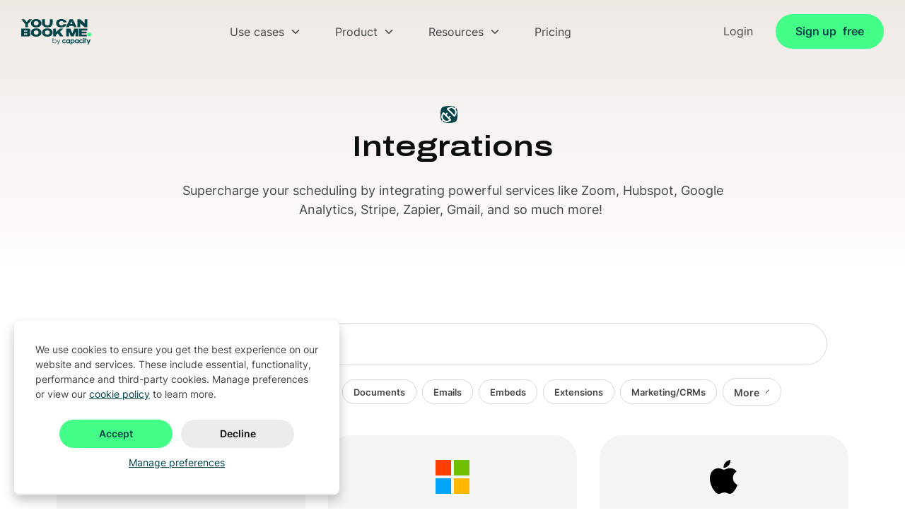

--- FILE ---
content_type: text/html; charset=UTF-8
request_url: https://youcanbook.me/integrations
body_size: 26864
content:
<!doctype html><html lang="en"><head>
		<meta charset="utf-8">
		<title>Integrate YCBM appointment scheduling with your tools - YouCanBookMe</title>
		<link rel="shortcut icon" href="https://youcanbook.me/hubfs/ycbm-social-avatar.png">
		<meta name="description" content="Integrate appointment scheduling with your favorite tools. Take payments via Stripe. Automatically create Zoom links. Use Zapier to connect to 7,000 apps.">
		<meta name="viewport" content="width=device-width, initial-scale=1">

    
    <meta property="og:description" content="Integrate appointment scheduling with your favorite tools. Take payments via Stripe. Automatically create Zoom links. Use Zapier to connect to 7,000 apps.">
    <meta property="og:title" content="Integrate YCBM appointment scheduling with your tools - YouCanBookMe">
    <meta name="twitter:description" content="Integrate appointment scheduling with your favorite tools. Take payments via Stripe. Automatically create Zoom links. Use Zapier to connect to 7,000 apps.">
    <meta name="twitter:title" content="Integrate YCBM appointment scheduling with your tools - YouCanBookMe">

    

    
    <style>
a.cta_button{-moz-box-sizing:content-box !important;-webkit-box-sizing:content-box !important;box-sizing:content-box !important;vertical-align:middle}.hs-breadcrumb-menu{list-style-type:none;margin:0px 0px 0px 0px;padding:0px 0px 0px 0px}.hs-breadcrumb-menu-item{float:left;padding:10px 0px 10px 10px}.hs-breadcrumb-menu-divider:before{content:'›';padding-left:10px}.hs-featured-image-link{border:0}.hs-featured-image{float:right;margin:0 0 20px 20px;max-width:50%}@media (max-width: 568px){.hs-featured-image{float:none;margin:0;width:100%;max-width:100%}}.hs-screen-reader-text{clip:rect(1px, 1px, 1px, 1px);height:1px;overflow:hidden;position:absolute !important;width:1px}
</style>

<link rel="stylesheet" href="https://youcanbook.me/hubfs/hub_generated/template_assets/1/117271553239/1769340338531/template_style.min.css">
<link rel="stylesheet" href="https://youcanbook.me/hubfs/hub_generated/module_assets/1/117271536344/1752829819253/module_Header.min.css">
<link rel="stylesheet" href="https://youcanbook.me/hubfs/hub_generated/module_assets/1/117271536336/1752829816991/module_Footer.min.css">
<link rel="stylesheet" href="https://youcanbook.me/hubfs/hub_generated/template_assets/1/117271553232/1769339870157/template_banner.min.css">
<link rel="stylesheet" href="https://youcanbook.me/hubfs/hub_generated/template_assets/1/118578431223/1744268409008/template_rounded-box.min.css">
<link rel="stylesheet" href="https://youcanbook.me/hubfs/hub_generated/module_assets/1/117272029890/1769103604179/module_Banner.min.css">

    

<link rel="stylesheet" href="https://youcanbook.me/hubfs/hub_generated/template_assets/1/118497069258/1769340699095/template_feature.min.css">
<link rel="stylesheet" href="https://youcanbook.me/hubfs/hub_generated/template_assets/1/119766966464/1770028778193/template_filters.min.css">
<link rel="stylesheet" href="https://youcanbook.me/hubfs/hub_generated/template_assets/1/118570283234/1744268408223/template_pill.min.css">
<link rel="stylesheet" href="https://youcanbook.me/hubfs/hub_generated/module_assets/1/117272029915/1769076975572/module_CTA_Panel_GLOBAL.min.css">
<link rel="stylesheet" href="https://youcanbook.me/hubfs/hub_generated/template_assets/1/119806898381/1744268411309/template_ratings.min.css">
<!-- Editor Styles -->
<style id="hs_editor_style" type="text/css">
.dnd_main_area-row-0-force-full-width-section > .row-fluid {
  max-width: none !important;
}
</style>
    

    
<!--  Added by GoogleAnalytics integration -->
<script>
var _hsp = window._hsp = window._hsp || [];
_hsp.push(['addPrivacyConsentListener', function(consent) { if (consent.allowed || (consent.categories && consent.categories.analytics)) {
  (function(i,s,o,g,r,a,m){i['GoogleAnalyticsObject']=r;i[r]=i[r]||function(){
  (i[r].q=i[r].q||[]).push(arguments)},i[r].l=1*new Date();a=s.createElement(o),
  m=s.getElementsByTagName(o)[0];a.async=1;a.src=g;m.parentNode.insertBefore(a,m)
})(window,document,'script','//www.google-analytics.com/analytics.js','ga');
  ga('create','UA-57420767-1','auto');
  ga('send','pageview');
}}]);
</script>

<!-- /Added by GoogleAnalytics integration -->

<!--  Added by GoogleAnalytics4 integration -->
<script>
var _hsp = window._hsp = window._hsp || [];
window.dataLayer = window.dataLayer || [];
function gtag(){dataLayer.push(arguments);}

var useGoogleConsentModeV2 = true;
var waitForUpdateMillis = 1000;


if (!window._hsGoogleConsentRunOnce) {
  window._hsGoogleConsentRunOnce = true;

  gtag('consent', 'default', {
    'ad_storage': 'denied',
    'analytics_storage': 'denied',
    'ad_user_data': 'denied',
    'ad_personalization': 'denied',
    'wait_for_update': waitForUpdateMillis
  });

  if (useGoogleConsentModeV2) {
    _hsp.push(['useGoogleConsentModeV2'])
  } else {
    _hsp.push(['addPrivacyConsentListener', function(consent){
      var hasAnalyticsConsent = consent && (consent.allowed || (consent.categories && consent.categories.analytics));
      var hasAdsConsent = consent && (consent.allowed || (consent.categories && consent.categories.advertisement));

      gtag('consent', 'update', {
        'ad_storage': hasAdsConsent ? 'granted' : 'denied',
        'analytics_storage': hasAnalyticsConsent ? 'granted' : 'denied',
        'ad_user_data': hasAdsConsent ? 'granted' : 'denied',
        'ad_personalization': hasAdsConsent ? 'granted' : 'denied'
      });
    }]);
  }
}

gtag('js', new Date());
gtag('set', 'developer_id.dZTQ1Zm', true);
gtag('config', 'G-82FV3HE5LC');
</script>
<script async src="https://www.googletagmanager.com/gtag/js?id=G-82FV3HE5LC"></script>

<!-- /Added by GoogleAnalytics4 integration -->

    <link rel="canonical" href="https://youcanbook.me/integrations">

<script>
  
function initComet() {
 comet("init");
};
  
function consentCheck(consent){
  if (consent.allowed) {
    /* Hotjar Tracking Code for https://youcanbook.me */
    (function(h,o,t,j,a,r){
        h.hj=h.hj||function(){(h.hj.q=h.hj.q||[]).push(arguments)};
        h._hjSettings={hjid:261076,hjsv:6};
        a=o.getElementsByTagName('head')[0];
        r=o.createElement('script');r.async=1;
        r.src=t+h._hjSettings.hjid+j+h._hjSettings.hjsv;
        a.appendChild(r);
    })(window,document,'https://static.hotjar.com/c/hotjar-','.js?sv=');
    /* G2 Crowd code for https://youcanbook.me */
    (function (c, p, d, u, id, i) {
      id = ''; // Optional Custom ID for user in your system
      u = 'https://tracking.g2crowd.com/attribution_tracking/conversions/' + c + '.js?p=' + encodeURI(p) + '&e=' + id;
      i = document.createElement('script');
      i.type = 'application/javascript';
      i.async = true;
      i.src = u;
      d.getElementsByTagName('head')[0].appendChild(i);
    }("3436", document.location.href, document));
    /* Bing tracking code for SaasRise and youcanbook.me */
    (function (w, d, t, r, u) {
		let f, n, i;
		(w[u] = w[u] || []),
			(f = function () {
				let o = {ti: '343116650', enableAutoSpaTracking: true};
				// eslint-disable-next-line no-undef
				(o.q = w[u]), (w[u] = new UET(o)), w[u].push('pageLoad');
			}),
			(n = d.createElement(t)),
			(n.src = r),
			(n.async = 1),
			(n.onload = n.onreadystatechange =
				function () {
					let s = this.readyState;
					(s && s !== 'loaded' && s !== 'complete') ||
						(f(), (n.onload = n.onreadystatechange = null));
				}),
			(i = d.getElementsByTagName(t)[0]),
			i.parentNode.insertBefore(n, i);
	})(window, document, 'script', '//bat.bing.com/bat.js', 'uetq');
  }
};


_hsp.push(['addPrivacyConsentListener', consentCheck]);
  
</script>
<script src="https://analytics.ahrefs.com/analytics.js" data-key="DTj2mKNZyd7LXk2U+jaMzg" async></script>
<script>(function (w, d, s, p, t) { w.gr = w.gr || function () { w.gr.ce = 60; w.gr.q = w.gr.q || []; w.gr.q.push(arguments); }; p = d.getElementsByTagName(s)[0]; t = d.createElement(s); t.async = true; t.src = "https://script.getreditus.com/v2.js"; p.parentNode.insertBefore(t, p); })(window, document, "script"); gr("initCustomer", "e560efb0-c1c5-4586-aa55-674674d258da"); gr("track", "pageview");</script>
<meta property="og:url" content="https://youcanbook.me/integrations">
<meta name="twitter:card" content="summary">
<meta http-equiv="content-language" content="en">






		<script type="text/javascript">
			const setVh = function() {
				const vh = window.innerHeight * 0.01;
				document.documentElement.style.setProperty('--vh', vh + 'px');
			};
		
			setVh();
		
			window.addEventListener('load', setVh);
			window.addEventListener('resize', setVh);
		</script>
    <script>(function (w, d, s, p, t) { w.gr = w.gr || function () { w.gr.ce = 60; w.gr.q = w.gr.q || []; w.gr.q.push(arguments); }; p = d.getElementsByTagName(s)[0]; t = d.createElement(s); t.async = true; t.src = "https://script.getreditus.com/v2.js"; p.parentNode.insertBefore(t, p); })(window, document, "script"); gr("initCustomer", "e560efb0-c1c5-4586-aa55-674674d258da"); gr("track", "pageview");</script>
		
		
		
			<meta name="image" property="og:image" content="https://youcanbook.me/hubfs/1200x630-Cover-Image.png">
			<meta name="twitter:image" content="https://youcanbook.me/hubfs/1200x630-Cover-Image.png">
			<meta name="twitter:card" content="summary_large_image">
		
      <meta name="generator" content="HubSpot"></head>
      <body class="  hs-content-id-43694493905 hs-site-page page ">
	  		<div id="hs_cos_wrapper_module_16468209361431" class="hs_cos_wrapper hs_cos_wrapper_widget hs_cos_wrapper_type_module" style="" data-hs-cos-general-type="widget" data-hs-cos-type="module">

<header class="header header--wide" role="banner" data-header-fixed>
    <div class="header__inner" data-header>
        <a class="header__brand header__brand--capacity" href="/"> 
            
                <svg height="1762" viewbox="0 0 4837 1762" width="4837" xmlns="https://www.w3.org/2000/svg">
                    <g fill="#004349" class="text" fill-rule="evenodd">
                        <g fill-rule="nonzero">
                            <path d="m4570.49862 656.06383v133.890577h-386.42699v80.334347h333.12672v120.50152h-333.12672v80.334346h333.12672c0 51.07202 20.32746 97.3735 53.29636 131.18151l.00391 2.70907h-572.97796v-548.95137z" />
                            <path d="m3397.89256 656.06383 133.25069 334.726444 133.25069-334.726444h279.82645v548.95137h-186.55097v-334.726446l-133.25069 334.726446h-186.55096l-133.25069-334.726446v334.726446h-186.55096v-548.95137z" />
                            <path d="m2211.96143 1205.0152v-548.95137h196.13804v242.559906l264.42902-242.559906h242.98883l-241.40066 224.208335 247.75331 324.743035h-239.01842l-153.25766-206.65466-121.49442 98.93891v107.71575z" />
                            <path d="m1805.54683 1218.40426c-75.04423 0-139.97612-11.59006-194.79567-34.77018-54.81954-23.18012-97.13172-56.19832-126.93652-99.05459-29.8048-42.85626-44.7072-94.202923-44.7072-154.039976s14.9024-111.318482 44.7072-154.444286 72.11698-76.143998 126.93652-99.054581c54.81955-22.910583 119.75144-34.365875 194.79567-34.365875 75.57646 0 140.64141 11.455292 195.19484 34.365875s96.73255 55.928777 126.53735 99.054581 44.70721 94.607233 44.70721 154.444286-14.90241 111.183716-44.70721 154.039976c-29.8048 42.85627-71.98392 75.87447-126.53735 99.05459s-119.61838 34.77018-195.19484 34.77018zm0-138.27211c25.01475 0 47.63446-3.36921 67.85915-10.10761 20.22469-6.73841 37.52212-16.44172 51.89229-29.10992 14.37017-12.66821 25.28086-27.62747 32.73206-44.877792 7.4512-17.250321 11.1768-36.11786 11.1768-56.602617v-19.406612c0-20.484757-3.7256-39.217528-11.1768-56.198313-7.4512-16.980786-18.36189-31.670513-32.73206-44.069181-14.37017-12.398669-31.6676-21.967207-51.89229-28.705614-20.22469-6.738406-42.8444-10.10761-67.85915-10.10761-25.01474 0-47.63446 3.369204-67.85915 10.10761-20.22468 6.738407-37.52211 16.306945-51.89228 28.705614-14.37018 12.398668-25.28086 27.088395-32.73206 44.069181-7.4512 16.980785-11.1768 35.713556-11.1768 56.198313v19.406612c0 20.484757 3.7256 39.352296 11.1768 56.602617 7.4512 17.250322 18.36188 32.209582 32.73206 44.877792 14.37017 12.6682 31.6676 22.37151 51.89228 29.10992 20.22469 6.7384 42.84441 10.10761 67.85915 10.10761z" />
                            <path d="m1032.69284 1218.40426c-75.044236 0-139.976125-11.59006-194.795672-34.77018-54.819546-23.18012-97.13172-56.19832-126.936522-99.05459-29.804802-42.85626-44.707202-94.202923-44.707202-154.039976s14.9024-111.318482 44.707202-154.444286 72.116976-76.143998 126.936522-99.054581c54.819547-22.910583 119.751436-34.365875 194.795672-34.365875 75.57646 0 140.64141 11.455292 195.19484 34.365875s96.73255 55.928777 126.53735 99.054581 44.7072 94.607233 44.7072 154.444286-14.9024 111.183716-44.7072 154.039976c-29.8048 42.85627-71.98392 75.87447-126.53735 99.05459s-119.61838 34.77018-195.19484 34.77018zm0-138.27211c25.01474 0 47.63446-3.36921 67.85914-10.10761 20.22469-6.73841 37.52212-16.44172 51.89229-29.10992 14.37018-12.66821 25.28086-27.62747 32.73206-44.877792 7.4512-17.250321 11.1768-36.11786 11.1768-56.602617v-19.406612c0-20.484757-3.7256-39.217528-11.1768-56.198313-7.4512-16.980786-18.36188-31.670513-32.73206-44.069181-14.37017-12.398669-31.6676-21.967207-51.89229-28.705614-20.22468-6.738406-42.8444-10.10761-67.85914-10.10761-25.01475 0-47.634463 3.369204-67.85915 10.10761-20.224687 6.738407-37.522116 16.306945-51.892288 28.705614-14.370173 12.398668-25.280859 27.088395-32.73206 44.069181-7.4512 16.980785-11.1768 35.713556-11.1768 56.198313v19.406612c0 20.484757 3.7256 39.352296 11.1768 56.602617 7.451201 17.250322 18.361887 32.209582 32.73206 44.877792 14.370172 12.6682 31.667601 22.37151 51.892288 29.10992 20.224687 6.7384 42.8444 10.10761 67.85915 10.10761z" />
                        </g>
                        <path d="m0 1205.0152v-548.95137h493.027548c80.951556 0 146.575758 65.939339 146.575758 147.279635 0 54.243417-29.184121 101.637785-72.635941 127.195051 43.45182 25.559262 72.635941 72.953634 72.635941 127.197044 0 81.3403-65.624202 147.27964-146.575758 147.27964zm386.426997-214.224926h-199.876033v80.334346h199.876033c22.077697 0 39.975207-17.98346 39.975207-40.16717 0-22.18372-17.89751-40.167176-39.975207-40.167176zm0-200.835867h-199.876033v80.334347h199.876033c22.077697 0 39.975207-17.983456 39.975207-40.167173 0-22.183718-17.89751-40.167174-39.975207-40.167174z" />
                        <path d="m4383.94766 281.170213v-267.7811552h186.55096v548.9513682h-186.55096l-306.47659-267.781155v267.781155h-186.55096v-548.9513682h186.55096z" fill-rule="nonzero" />
                        <path d="m3571.11846 13.3890578 266.50137 548.9513682h-199.87603l-34.64518-80.334347h-277.16143l-34.64518 80.334347h-199.87603l266.50138-548.9513682zm-106.60055 147.2796352-80.8432 187.446809h161.68639z" />
                        <path d="m2778.27686 0c75.57646 0 140.64141 11.4552917 195.19484 34.3658751 54.55343 22.9105833 96.73255 55.928777 126.53735 99.0545809 19.55747 28.29851 32.69828 60.194775 39.42242 95.688796l-205.50469-.015404c-.96778-2.687683-2.02326-5.334128-3.16643-7.939334-7.4512-16.980786-18.36188-31.670513-32.73205-44.069181-14.37018-12.398669-31.66761-21.967207-51.89229-28.705614-20.22469-6.738407-42.84441-10.10761-67.85915-10.10761s-47.63446 3.369203-67.85915 10.10761c-20.22468 6.738407-37.52211 16.306945-51.89229 28.705614-14.37017 12.398668-25.28086 27.088395-32.73206 44.069181-7.4512 16.980785-11.1768 35.713556-11.1768 56.198313v19.406612c0 20.484757 3.7256 39.352296 11.1768 56.602617 7.4512 17.250322 18.36189 32.209585 32.73206 44.87779 14.37018 12.668205 31.66761 22.371511 51.89229 29.109918 20.22469 6.738407 42.84441 10.10761 67.85915 10.10761s47.63446-3.369203 67.85915-10.10761c20.22468-6.738407 37.52211-16.441713 51.89229-29.109918 14.37017-12.668205 25.28085-27.627468 32.73205-44.87779l1.19453-2.970415 206.72197.010328c-6.92828 33.89709-19.81754 64.398008-38.6678 91.502754-29.8048 42.856267-71.98392 75.874461-126.53735 99.054581-54.55343 23.180119-119.61838 34.770179-195.19484 34.770179-75.04423 0-139.97612-11.59006-194.79567-34.770179-54.81955-23.18012-97.13172-56.198314-126.93652-99.054581-29.8048-42.856268-44.7072-94.202928-44.7072-154.039981s14.9024-111.318482 44.7072-154.444286c29.8048-43.1258039 72.11697-76.1439976 126.93652-99.0545809 54.81955-22.9105834 119.75144-34.3658751 194.79567-34.3658751z" fill-rule="nonzero" />
                        <path d="m1638.98347 13.3890578v269.5783442h-.29315l.08237 3.976938c.78743 20.528365 7.30515 50.208309 14.29065 66.38301 7.4512 17.253014 18.36188 32.214612 32.73206 44.884794 14.37017 12.670182 31.6676 22.375002 51.89228 29.114461 20.22469 6.739459 42.84441 10.109188 67.85915 10.109188 25.01475 0 47.63446-3.369729 67.85915-10.109188s37.52212-16.444279 51.89229-29.114461 25.28086-27.63178 32.73206-44.884794c7.4512-17.253015 14.07986-49.871994 14.07986-70.359948v-269.5783442h199.87604v269.5783442 4.85241c0 59.846392-14.90241 111.201067-44.70721 154.064023-29.8048 42.862957-71.98392 75.886304-126.53735 99.070042-54.55343 23.183737-119.61838 34.775606-195.19484 34.775606-75.04423 0-139.97612-11.591869-194.79567-34.775606-54.81954-23.183738-97.13172-56.207085-126.93652-99.070042-29.8048-42.862956-44.7072-94.217631-44.7072-154.064023l.03997-4.85241-.03997-269.5783442z" fill-rule="nonzero" />
                        <path d="m1032.69284 575.729483c-75.044236 0-139.976125-11.59006-194.795672-34.770179-54.819546-23.18012-97.13172-56.198314-126.936522-99.054581-29.804802-42.856268-44.707202-94.202928-44.707202-154.039981s14.9024-111.318482 44.707202-154.444286c29.804802-43.1258039 72.116976-76.1439976 126.936522-99.0545809 54.819547-22.9105834 119.751436-34.3658751 194.795672-34.3658751 75.57646 0 140.64141 11.4552917 195.19484 34.3658751 54.55343 22.9105833 96.73255 55.928777 126.53735 99.0545809 29.8048 43.125804 44.7072 94.607233 44.7072 154.444286s-14.9024 111.183713-44.7072 154.039981c-29.8048 42.856267-71.98392 75.874461-126.53735 99.054581-54.55343 23.180119-119.61838 34.770179-195.19484 34.770179zm0-138.272109c25.01474 0 47.63446-3.369203 67.85914-10.10761 20.22469-6.738407 37.52212-16.441713 51.89229-29.109918 14.37018-12.668205 25.28086-27.627468 32.73206-44.87779 7.4512-17.250321 11.1768-36.11786 11.1768-56.602617v-19.406612c0-20.484757-3.7256-39.217528-11.1768-56.198313-7.4512-16.980786-18.36188-31.670513-32.73206-44.069181-14.37017-12.398669-31.6676-21.967207-51.89229-28.705614-20.22468-6.738407-42.8444-10.10761-67.85914-10.10761-25.01475 0-47.634463 3.369203-67.85915 10.10761s-37.522116 16.306945-51.892288 28.705614c-14.370173 12.398668-25.280859 27.088395-32.73206 44.069181-7.4512 16.980785-11.1768 35.713556-11.1768 56.198313v19.406612c0 20.484757 3.7256 39.352296 11.1768 56.602617 7.451201 17.250322 18.361887 32.209585 32.73206 44.87779 14.370172 12.668205 31.667601 22.371511 51.892288 29.109918s42.8444 10.10761 67.85915 10.10761z" fill-rule="nonzero" />
                        <path d="m213.201102 13.3890578 159.874176 191.2760792 159.889101-191.2760792h213.201102l-279.788071 334.7264442-.038375 214.224924h-186.550965v-214.224924l-279.78807-334.7264442z" />
                        <ellipse cx="4703.74931" cy="1071.12462" rx="133.250689" ry="133.890578" fill="#44FF87" />
                        <path d="m800.225201 304.980433c-43.113434 0-78.256318-33.886714-78.256318-75.459076 0-41.572361 35.052309-75.459076 78.256318-75.459076 24.545674 0 47.27986 10.829775 62.224643 29.694544l51.083985-37.642202c-27.262907-34.323399-68.474278-54.0615368-113.308628-54.0615368-78.618616 0-142.564172 61.6598468-142.564172 137.4682708s63.945556 137.468271 142.564172 137.468271c47.461008 0 91.570762-22.620255 118.199648-60.611804l-53.257772-34.672747c-14.582485 20.786181-38.856436 33.275356-64.941876 33.275356zm1175.293969 0c-43.11343 0-78.25632-33.886714-78.25632-75.459076 0-41.572361 35.05231-75.459076 78.25632-75.459076 24.54567 0 47.27986 10.829775 62.22464 29.694544l51.08399-37.642202c-27.26291-34.323399-68.47428-54.0615368-113.30863-54.0615368-78.61862 0-142.56417 61.6598468-142.56417 137.4682708s63.94555 137.468271 142.56417 137.468271c47.46101 0 91.57076-22.620255 118.19965-60.611804l-53.25777-34.672747c-14.58249 20.786181-38.85644 33.275356-64.94188 33.275356zm-830.20534-187.2503c-23.36821-16.157325-51.89916-25.6770468-82.78504-25.6770468-78.618619 0-142.564175 61.6598468-142.564175 137.4682708s63.945556 137.468271 142.564175 137.468271c30.61416 0 58.96396-9.432384 82.24159-25.327699l3.98528 19.825475h56.24673v-263.4954091h-56.24673zm-82.78504 187.2503c-43.11344 0-78.256321-33.886714-78.256321-75.459076 0-41.572361 35.052311-75.459076 78.256321-75.459076 43.11343 0 78.25632 33.886715 78.25632 75.459076 0 41.572362-35.05231 75.459076-78.25632 75.459076zm1043.23643-206.9884381h64.30785v263.4954091h-64.30785zm-350.34195 18.7774321c-23.09648-15.545967-51.17456-24.7163408-81.42642-24.7163408-78.61862 0-142.56417 61.6598468-142.56417 137.4682708s63.94555 137.468271 142.56417 137.468271c30.61416 0 58.96396-9.432384 82.24159-25.327699l3.98528 19.825475h56.24673v-263.4954091h-56.24673zm-81.42642 188.211006c-43.11343 0-78.25632-33.886714-78.25632-75.459076 0-41.572361 35.14289-75.459076 78.25632-75.459076 43.11344 0 78.25632 33.886715 78.25632 75.459076 0 41.572362-35.14288 75.459076-78.25632 75.459076zm-296.81245-212.9273468c-30.25186 0-58.32994 9.1703738-81.42642 24.7163408l-4.89102-18.7774321h-56.24673v351.8803451h64.30785v-105.590304c22.46246 14.32325 49.36307 22.620255 78.25632 22.620255 78.61862 0 142.56417-61.659847 142.56417-137.468271s-63.94555-137.3809338-142.56417-137.3809338zm0 212.9273468c-43.11343 0-78.25632-33.886714-78.25632-75.459076 0-41.572361 35.14289-75.459076 78.25632-75.459076 43.11344 0 78.25632 33.886715 78.25632 75.459076 0 41.572362-35.14288 75.459076-78.25632 75.459076zm893.60745-206.9884381v-88.38493657h-64.30785v351.88034567h64.30785v-201.486214h66.48164l-25.27027-62.0091951zm213.30282 184.0188351-74.81449-184.0188351h-69.1083l109.32335 268.9976331-33.69369 82.882712h69.1083l143.01704-351.8803451h-69.01772zm-346.17552-282.01083c-21.01327 0-38.13184 16.4193361-38.13184 36.7688323 0 20.2621594 17.02799 36.7688324 38.13184 36.7688324 21.01327 0 38.13184-16.4193361 38.13184-36.7688324-.09058-20.2621594-17.11857-36.7688323-38.13184-36.7688323zm-2137.91915 360.17735v-350.57029167h32.8785227v146.28929767c13.7673153-16.332 29.1649706-28.559165 46.2835402-36.594159 17.0279953-8.122331 35.7769051-12.139828 56.1561541-12.139828 36.139203 0 67.025088 12.663849 92.657655 37.991549 25.632568 25.327699 38.403564 56.070286 38.403564 92.140423 0 35.720789-12.952145 66.114028-38.765861 91.354391-25.813717 25.240362-56.971325 37.904212-93.291676 37.904212-20.832122 0-39.6716064-4.279508-56.6090271-12.925861-16.9374208-8.646352-31.8822039-21.572212-44.8343492-38.777581v45.327848zm131.69524-24.192319c18.296037 0 35.233458-4.366845 50.631113-13.013197 15.48823-8.646353 27.806354-20.873518 36.954373-36.594159s13.767315-32.314651 13.767315-49.869366c0-17.554716-4.619296-34.236063-13.85789-50.131377-9.238593-15.895315-21.647291-28.209817-37.226096-37.030843-15.578804-8.821027-32.153927-13.275208-49.815943-13.275208-18.024314 0-35.0523094 4.454181-51.2651347 13.275208-16.2128252 8.821026-28.6215239 20.78618-37.3166704 35.720789s-13.0427197 31.79063-13.0427197 50.568062c0 28.559164 9.6914654 52.489473 29.1649706 71.616253 19.5640796 19.126779 43.5663072 28.733838 72.0066822 28.733838zm155.15402-222.447069h34.780586l87.947784 189.957744 85.411699-189.957744h35.05231l-152.88966 336.334378h-34.780586l49.544221-108.385085z" fill-rule="nonzero" transform="translate(2171.577 1312.1277)" />
                    </g>
                </svg>
                     
        </a>
        
        <nav class="header__navbar navbar" id="navbar" role="navigation" data-header-nav-main data-header-nav>
            <div class="navbar__navbar-toggle" data-header-nav-toggle>Menu<span></span></div>

            <ul class="nav-main nav-main--w-dropdown"> 
                
                    <li class=" view-all">
                        
                            <a href=""><span>Home</span></a>     
                           

                        
                            
                        
                    </li>
                
                    <li class="has-columns">
                        
                            <a href="https://youcanbook.me/small-business-scheduling-software"><span>Use cases</span><svg height="6" viewbox="0 0 12 6" width="12" xmlns="https://www.w3.org/2000/svg"><path d="m9.21966991 5.78033009c.29289322.29289321.76776696.29289321 1.06066019 0 .2928932-.29289322.2928932-.76776696 0-1.06066018l-4.50000001-4.5c-.29289322-.29289321-.76776696-.29289321-1.06066018 0l-4.5 4.5c-.29289321.29289322-.29289321.76776696 0 1.06066018.29289322.29289321.76776696.29289321 1.06066018 0l3.96966991-3.96966992z" fill="#fff" fill-rule="evenodd" transform="matrix(-1 0 0 -1 11.25 6)" /></svg></a>     
                           

                        
                            
                                <div>
                                    <div class="nav-main__columns">
                                        <div class="go-back"><a href="#0">Back</a></div>
                                        <div>
                                            
                                                <div class="nav-main__column">
                                                    
                                                        <div class="column-header">By business size</div>
                                                        <ul>
                    
                                                            
                                                                <li>
                                                                    <ul>
                                                                        
                                                                            
                                                                                <li class="">                                
                                                                                    <a class="" href="https://youcanbook.me/scheduling-for-individuals">
                                                                                        For individuals
                                                                                    </a>
                                                                                </li>
                                                                            
                                                                        
                                                                            
                                                                                <li class="">                                
                                                                                    <a class="" href="https://youcanbook.me/scheduling-for-teams">
                                                                                        For teams
                                                                                    </a>
                                                                                </li>
                                                                            
                                                                        
                                                                            
                                                                                <li class="">                                
                                                                                    <a class="" href="https://youcanbook.me/small-business-scheduling-software">
                                                                                        For small businesses
                                                                                    </a>
                                                                                </li>
                                                                            
                                                                        
                                                                            
                                                                                <li class="">                                
                                                                                    <a class="" href="https://youcanbook.me/enterprise-scheduling-software">
                                                                                        For enterprise
                                                                                    </a>
                                                                                </li>
                                                                            
                                                                        
                                                                            
                                                                        
                                                                    </ul>
                                                                </li>

                                                                
                                                        </ul>
                                                    
                                                </div>
                                            
                                                <div class="nav-main__column nav-main__column--wide">
                                                    
                                                        <div class="column-header">By industry</div>
                                                        <ul class="column-split">
                    
                                                            
                                                                <li>
                                                                    <ul>
                                                                        
                                                                            
                                                                                <li class="">                                
                                                                                    <a class="" href="https://youcanbook.me/salon-booking-software">
                                                                                        Beauty &amp; personal care
                                                                                    </a>
                                                                                </li>
                                                                            
                                                                        
                                                                            
                                                                                <li class="">                                
                                                                                    <a class="" href="https://youcanbook.me/scheduling-software-for-coaches">
                                                                                        Coaches
                                                                                    </a>
                                                                                </li>
                                                                            
                                                                        
                                                                            
                                                                                <li class="">                                
                                                                                    <a class="" href="https://youcanbook.me/online-scheduling-for-creative-services">
                                                                                        Creative services
                                                                                    </a>
                                                                                </li>
                                                                            
                                                                        
                                                                            
                                                                                <li class="">                                
                                                                                    <a class="" href="https://youcanbook.me/scheduling-for-education">
                                                                                        Education
                                                                                    </a>
                                                                                </li>
                                                                            
                                                                        
                                                                            
                                                                                <li class="">                                
                                                                                    <a class="" href="https://youcanbook.me/scheduling-software-financial-services">
                                                                                        Financial services
                                                                                    </a>
                                                                                </li>
                                                                            
                                                                        
                                                                    </ul>
                                                                </li>

                                                            
                                                                <li>
                                                                    <ul>
                                                                        
                                                                            
                                                                                <li class="">                                
                                                                                    <a class="" href="https://youcanbook.me/medical-scheduling-software">
                                                                                        Healthcare &amp; medical
                                                                                    </a>
                                                                                </li>
                                                                            
                                                                        
                                                                            
                                                                                <li class="">                                
                                                                                    <a class="" href="https://youcanbook.me/nonprofit-scheduling-software">
                                                                                        Non-profits
                                                                                    </a>
                                                                                </li>
                                                                            
                                                                        
                                                                            
                                                                                <li class="">                                
                                                                                    <a class="" href="https://youcanbook.me/professional-services-scheduling-software">
                                                                                        Professional services
                                                                                    </a>
                                                                                </li>
                                                                            
                                                                        
                                                                            
                                                                                <li class="">                                
                                                                                    <a class="" href="https://youcanbook.me/interview-scheduler">
                                                                                        Recruitment
                                                                                    </a>
                                                                                </li>
                                                                            
                                                                        
                                                                            
                                                                                <li class="">                                
                                                                                    <a class="" href="https://youcanbook.me/small-business-scheduling-software">
                                                                                        View all →
                                                                                    </a>
                                                                                </li>
                                                                            
                                                                        
                                                                    </ul>
                                                                </li>

                                                                
                                                        </ul>
                                                    
                                                </div>
                                            
                                        </div>
                                    </div>
                                </div>
                            
                        
                    </li>
                
                    <li class="has-columns">
                        
                            <span><span>Product</span><svg height="6" viewbox="0 0 12 6" width="12" xmlns="https://www.w3.org/2000/svg"><path d="m9.21966991 5.78033009c.29289322.29289321.76776696.29289321 1.06066019 0 .2928932-.29289322.2928932-.76776696 0-1.06066018l-4.50000001-4.5c-.29289322-.29289321-.76776696-.29289321-1.06066018 0l-4.5 4.5c-.29289321.29289322-.29289321.76776696 0 1.06066018.29289322.29289321.76776696.29289321 1.06066018 0l3.96966991-3.96966992z" fill="#fff" fill-rule="evenodd" transform="matrix(-1 0 0 -1 11.25 6)" /></svg></span>
                           

                        
                            
                                <div>
                                    <div class="nav-main__columns">
                                        <div class="go-back"><a href="#0">Back</a></div>
                                        <div>
                                            
                                                <div class="nav-main__column">
                                                    
                                                        <div class="column-header">Scheduling</div>
                                                        <ul>
                    
                                                            
                                                                <li>
                                                                    <ul>
                                                                        
                                                                            
                                                                                <li class="">                                
                                                                                    <a class="" href="https://youcanbook.me/features">
                                                                                        Overview
                                                                                    </a>
                                                                                </li>
                                                                            
                                                                        
                                                                            
                                                                                <li class="">                                
                                                                                    <a class="" href="https://youcanbook.me/feature/customizable-booking-page">
                                                                                        Customizable booking pages
                                                                                    </a>
                                                                                </li>
                                                                            
                                                                        
                                                                            
                                                                                <li class="">                                
                                                                                    <a class="" href="https://youcanbook.me/feature/availability">
                                                                                        Availability
                                                                                    </a>
                                                                                </li>
                                                                            
                                                                        
                                                                            
                                                                                <li class="">                                
                                                                                    <a class="" href="https://youcanbook.me/feature/meeting-polls">
                                                                                        Meeting Polls
                                                                                    </a>
                                                                                </li>
                                                                            
                                                                        
                                                                            
                                                                                <li class="">                                
                                                                                    <a class="" href="https://youcanbook.me/feature/admin-management">
                                                                                        Admin Controls
                                                                                    </a>
                                                                                </li>
                                                                            
                                                                        
                                                                    </ul>
                                                                </li>

                                                                
                                                        </ul>
                                                    
                                                </div>
                                            
                                                <div class="nav-main__column">
                                                    
                                                        <div class="column-header">Automations</div>
                                                        <ul>
                    
                                                            
                                                                <li>
                                                                    <ul>
                                                                        
                                                                            
                                                                                <li class="">                                
                                                                                    <a class="" href="https://youcanbook.me/feature/booking-flow">
                                                                                        Booking flow
                                                                                    </a>
                                                                                </li>
                                                                            
                                                                        
                                                                            
                                                                                <li class="">                                
                                                                                    <a class="" href="https://youcanbook.me/feature/email-reminders">
                                                                                        Customizable notifications
                                                                                    </a>
                                                                                </li>
                                                                            
                                                                        
                                                                            
                                                                                <li class="">                                
                                                                                    <a class="" href="https://youcanbook.me/feature/sms">
                                                                                        SMS
                                                                                    </a>
                                                                                </li>
                                                                            
                                                                        
                                                                            
                                                                                <li class="">                                
                                                                                    <a class="" href="https://youcanbook.me/feature/taking-payments">
                                                                                        Payments
                                                                                    </a>
                                                                                </li>
                                                                            
                                                                        
                                                                            
                                                                                <li class="">                                
                                                                                    <a class="" href="https://youcanbook.me/feature/analytics">
                                                                                        Analytics
                                                                                    </a>
                                                                                </li>
                                                                            
                                                                        
                                                                    </ul>
                                                                </li>

                                                                
                                                        </ul>
                                                    
                                                </div>
                                            
                                                <div class="nav-main__column">
                                                    
                                                        <div class="column-header">Connect</div>
                                                        <ul>
                    
                                                            
                                                                <li>
                                                                    <ul>
                                                                        
                                                                            
                                                                                <li class="active">                                
                                                                                    <a class=" active" href="https://youcanbook.me/integrations">
                                                                                        Integrations
                                                                                    </a>
                                                                                </li>
                                                                            
                                                                        
                                                                            
                                                                                <li class="">                                
                                                                                    <a class="" href="https://youcanbook.me/feature/embed-your-booking-page">
                                                                                        Embed
                                                                                    </a>
                                                                                </li>
                                                                            
                                                                        
                                                                            
                                                                                <li class="">                                
                                                                                    <a class="" href="https://youcanbook.me/feature/virtual-meetings">
                                                                                        Virtual meetings
                                                                                    </a>
                                                                                </li>
                                                                            
                                                                        
                                                                            
                                                                                <li class="">                                
                                                                                    <a class="" href="https://chromewebstore.google.com/detail/youcanbookme-simplify-you/inengpnojiopaookkcmdfoblgpfelebi" target="_blank">
                                                                                        Chrome Extension
                                                                                    </a>
                                                                                </li>
                                                                            
                                                                        
                                                                            
                                                                                <li class="">                                
                                                                                    <a class="" href="https://youcanbook.me/feature/calendar-sync">
                                                                                        Calendar sync
                                                                                    </a>
                                                                                </li>
                                                                            
                                                                        
                                                                    </ul>
                                                                </li>

                                                                
                                                        </ul>
                                                    
                                                </div>
                                            
                                        </div>
                                    </div>
                                </div>
                            
                        
                    </li>
                
                    <li class="has-children">
                        
                            <a href="https://youcanbook.me/about-us"><span>Resources</span><svg height="6" viewbox="0 0 12 6" width="12" xmlns="https://www.w3.org/2000/svg"><path d="m9.21966991 5.78033009c.29289322.29289321.76776696.29289321 1.06066019 0 .2928932-.29289322.2928932-.76776696 0-1.06066018l-4.50000001-4.5c-.29289322-.29289321-.76776696-.29289321-1.06066018 0l-4.5 4.5c-.29289321.29289322-.29289321.76776696 0 1.06066018.29289322.29289321.76776696.29289321 1.06066018 0l3.96966991-3.96966992z" fill="#fff" fill-rule="evenodd" transform="matrix(-1 0 0 -1 11.25 6)" /></svg></a>     
                           

                        
                            
                                <div>
                                    <ul>
                                        <li class="go-back"><a href="#0">Back</a></li>

                                        
                                        <li class="">                                
                                            <a class="child-item" href="https://youcanbook.me/about-us">
                                                <div class="child-item__title">About us</div>
                                                
                                                    <p class="child-item__description">Established in 2011, we're dedicated to solving the problem of finding a time to meet. </p>
                                                
                                            </a>
                                        </li>
                                        
                                        <li class="">                                
                                            <a class="child-item" href="https://youcanbook.me/blog">
                                                <div class="child-item__title">Blog</div>
                                                
                                                    <p class="child-item__description">Explore the latest on productivity, product news, tips, and more.</p>
                                                
                                            </a>
                                        </li>
                                        
                                        <li class="">                                
                                            <a class="child-item" href="https://youcanbook.me/booking-page-examples">
                                                <div class="child-item__title">Booking page inspiration</div>
                                                
                                                    <p class="child-item__description">Explore stunning booking page examples to inspire your own design.</p>
                                                
                                            </a>
                                        </li>
                                        
                                        <li class="">                                
                                            <a class="child-item" href="https://youcanbook.me/custom-templates">
                                                <div class="child-item__title">Booking page templates</div>
                                                
                                                    <p class="child-item__description">Create a stunning, branded booking page in minutes with our customizable templates.</p>
                                                
                                            </a>
                                        </li>
                                        
                                        <li class="">                                
                                            <a class="child-item" href="https://youcanbook.me/customer-success-stories">
                                                <div class="child-item__title">Customer success stories</div>
                                                
                                                    <p class="child-item__description">See how our clients have boosted productivity, revenue, and customer satisfaction.</p>
                                                
                                            </a>
                                        </li>
                                        
                                        <li class="">                                
                                            <a class="child-item" href="https://youcanbook.me/security">
                                                <div class="child-item__title">Enterprise-grade security</div>
                                                
                                                    <p class="child-item__description">Protecting your account, your data, and earning your trust every day.</p>
                                                
                                            </a>
                                        </li>
                                        
                                        <li class="">                                
                                            <a class="child-item" href="https://youcanbook.me/help">
                                                <div class="child-item__title">Help center</div>
                                                
                                                    <p class="child-item__description">Access all our getting started guides, FAQ, videos and how-to articles.</p>
                                                
                                            </a>
                                        </li>
                                        
                                        <li class="">                                
                                            <a class="child-item" href="https://youcanbook.me/resources">
                                                <div class="child-item__title">Library</div>
                                                
                                                    <p class="child-item__description">Discover a collection of free resources designed to support small businesses.</p>
                                                
                                            </a>
                                        </li>
                                        
                                        <li class="">                                
                                            <a class="child-item" href="https://youcanbook.me/product-updates">
                                                <div class="child-item__title">Product updates</div>
                                                
                                                    <p class="child-item__description">Keep up to date with our new product features and launches.</p>
                                                
                                            </a>
                                        </li>
                                        
                                        <li class="">                                
                                            <a class="child-item" href="https://youcanbook.me/referral">
                                                <div class="child-item__title">Referral program</div>
                                                
                                                    <p class="child-item__description">Share your exclusive discount with friends and earn rewards. </p>
                                                
                                            </a>
                                        </li>
                                        
                                        <li class="">                                
                                            <a class="child-item" href="https://app.youcanbook.me/#/login" target="_blank">
                                                <div class="child-item__title">Support</div>
                                                
                                                    <p class="child-item__description">We're happy to help! Login to access technical support.</p>
                                                
                                            </a>
                                        </li>
                                        
                                        <li class="">                                
                                            <a class="child-item" href="https://youcanbook.me/tour">
                                                <div class="child-item__title">Take a tour</div>
                                                
                                                    <p class="child-item__description">Take an interactive tour and see how YouCanBookMe can work for you and your business!</p>
                                                
                                            </a>
                                        </li>
                                        
                                        <li class="">                                
                                            <a class="child-item" href="https://youcanbook.me/webinar">
                                                <div class="child-item__title">Webinars</div>
                                                
                                                    <p class="child-item__description">Explore upcoming sessions where industry leaders share actionable strategies, or revisit past webinars packed with invaluable insights.</p>
                                                
                                            </a>
                                        </li>
                                            
                                    </ul>
                                </div>
                            
                        
                    </li>
                
                    <li class="">
                        
                            <a href="https://youcanbook.me/pricing"><span>Pricing</span></a>     
                           

                        
                            
                        
                    </li>
                
            </ul>

            <div class="navbar__actions">
                
                    
    

    
        
            
            
            
            
            
            <a href="https://app.youcanbook.me/#/login" class="button button--ghost">
                <div class="button__overflow">
                    <span class="button__child">
                        
                        
                            Login
                        
                    </span>

                    <span class="button__child button__child--clone">
                        
                        
                            Login
                        
                    </span>
                </div>
            </a>
        					
    		

                
                    
    

    					
        <div class="cta-wrapper">
            <span id="hs_cos_wrapper_module_16468209361431_" class="hs_cos_wrapper hs_cos_wrapper_widget hs_cos_wrapper_type_cta" style="" data-hs-cos-general-type="widget" data-hs-cos-type="cta"><!--HubSpot Call-to-Action Code --><span class="hs-cta-wrapper" id="hs-cta-wrapper-e608c245-c128-4843-99a0-0714a89d1033"><span class="hs-cta-node hs-cta-e608c245-c128-4843-99a0-0714a89d1033" id="hs-cta-e608c245-c128-4843-99a0-0714a89d1033"><!--[if lte IE 8]><div id="hs-cta-ie-element"></div><![endif]--><a href="https://hubspot-cta-redirect-eu1-prod.s3.amazonaws.com/cta/redirect/25078520/e608c245-c128-4843-99a0-0714a89d1033"><img class="hs-cta-img" id="hs-cta-img-e608c245-c128-4843-99a0-0714a89d1033" style="border-width:0px;" src="https://hubspot-no-cache-eu1-prod.s3.amazonaws.com/cta/default/25078520/e608c245-c128-4843-99a0-0714a89d1033.png" alt="Sign up free"></a></span><script charset="utf-8" src="/hs/cta/cta/current.js"></script><script type="text/javascript"> hbspt.cta._relativeUrls=true;hbspt.cta.load(25078520, 'e608c245-c128-4843-99a0-0714a89d1033', {"useNewLoader":"true","region":"eu1"}); </script></span><!-- end HubSpot Call-to-Action Code --></span>	
        </div>
    		

                
            </div>
        </nav>
            
        <div class="header__actions">
            
                
    

    
        
            
            
            
            
            
            <a href="https://app.youcanbook.me/#/login" class="button button--ghost">
                <div class="button__overflow">
                    <span class="button__child">
                        
                        
                            Login
                        
                    </span>

                    <span class="button__child button__child--clone">
                        
                        
                            Login
                        
                    </span>
                </div>
            </a>
        					
    		

            
                
    

    					
        <div class="cta-wrapper">
            <span id="hs_cos_wrapper_module_16468209361431_" class="hs_cos_wrapper hs_cos_wrapper_widget hs_cos_wrapper_type_cta" style="" data-hs-cos-general-type="widget" data-hs-cos-type="cta"><!--HubSpot Call-to-Action Code --><span class="hs-cta-wrapper" id="hs-cta-wrapper-e608c245-c128-4843-99a0-0714a89d1033"><span class="hs-cta-node hs-cta-e608c245-c128-4843-99a0-0714a89d1033" id="hs-cta-e608c245-c128-4843-99a0-0714a89d1033"><!--[if lte IE 8]><div id="hs-cta-ie-element"></div><![endif]--><a href="https://hubspot-cta-redirect-eu1-prod.s3.amazonaws.com/cta/redirect/25078520/e608c245-c128-4843-99a0-0714a89d1033"><img class="hs-cta-img" id="hs-cta-img-e608c245-c128-4843-99a0-0714a89d1033" style="border-width:0px;" src="https://hubspot-no-cache-eu1-prod.s3.amazonaws.com/cta/default/25078520/e608c245-c128-4843-99a0-0714a89d1033.png" alt="Sign up free"></a></span><script charset="utf-8" src="/hs/cta/cta/current.js"></script><script type="text/javascript"> hbspt.cta._relativeUrls=true;hbspt.cta.load(25078520, 'e608c245-c128-4843-99a0-0714a89d1033', {"useNewLoader":"true","region":"eu1"}); </script></span><!-- end HubSpot Call-to-Action Code --></span>	
        </div>
    		

            
        </div>
            
        <div class="header__navbar-toggle" data-header-nav-toggle>Menu<span></span></div>
    </div>
</header></div>

			<div class="main-content" data-main-content>
				<div class="main-content__inner">
					
	<div class="container-fluid">
<div class="row-fluid-wrapper">
<div class="row-fluid">
<div class="span12 widget-span widget-type-cell " style="" data-widget-type="cell" data-x="0" data-w="12">

<div class="row-fluid-wrapper row-depth-1 row-number-1 dnd-section dnd_main_area-row-0-force-full-width-section">
<div class="row-fluid ">
<div class="span12 widget-span widget-type-cell dnd-column" style="" data-widget-type="cell" data-x="0" data-w="12">

<div class="row-fluid-wrapper row-depth-1 row-number-2 dnd-row">
<div class="row-fluid ">
<div class="span12 widget-span widget-type-custom_widget dnd-module" style="" data-widget-type="custom_widget" data-x="0" data-w="12">
<div id="hs_cos_wrapper_widget_1660300806645" class="hs_cos_wrapper hs_cos_wrapper_widget hs_cos_wrapper_type_module" style="" data-hs-cos-general-type="widget" data-hs-cos-type="module">


<div class="banner banner--light banner--center">
    <div class="row">
        <div class="banner__main banner__main--small banner__main--medium">
            
                
                    <div class="banner__heading">
                        <div>
                            
                            
                                <div class="banner__icon rounded-box">
                                    <svg viewbox="0 0 104 104" xmlns="https://www.w3.org/2000/svg"><path d="m722-7c43.68 0 52 8.32 52 52s-8.32 52-52 52-52-8.32-52-52c0-43.68 8.32-52 52-52z" transform="translate(-670 7)" /></svg>
                                    <img loading="lazy" src="https://youcanbook.me/hubfs/2022/icons/feature-icons/integrations-white.svg" alt="integrations-white" width="24" height="24">
                                </div>
                            
                            
                            <h1 class="banner__title">Integrations</h1>
                        </div>
                    </div>
                
            

            <p><span>Supercharge your scheduling by integrating powerful services like Zoom, Hubspot, Google Analytics, Stripe, Zapier, Gmail, and so much more!&nbsp;</span></p>    
           
            

            
        </div>
    </div>
</div>

</div>

</div><!--end widget-span -->
</div><!--end row-->
</div><!--end row-wrapper -->

</div><!--end widget-span -->
</div><!--end row-->
</div><!--end row-wrapper -->

<div class="row-fluid-wrapper row-depth-1 row-number-3 dnd-section">
<div class="row-fluid ">
<div class="span12 widget-span widget-type-cell dnd-column" style="" data-widget-type="cell" data-x="0" data-w="12">

<div class="row-fluid-wrapper row-depth-1 row-number-4 dnd-row">
<div class="row-fluid ">
<div class="span12 widget-span widget-type-custom_widget dnd-module" style="" data-widget-type="custom_widget" data-x="0" data-w="12">
<div id="hs_cos_wrapper_widget_1720965126035" class="hs_cos_wrapper hs_cos_wrapper_widget hs_cos_wrapper_type_module" style="" data-hs-cos-general-type="widget" data-hs-cos-type="module">




    
        
            
        
    

    
        
    

    
        
    

    
        
    

    
        
            
        
    

    
        
    

    
        
    

    
        
    

    
        
            
        
    

    
        
            
        
    

    
        
    

    
        
            
        
    

    
        
    

    
        
    

    
        
    

    
        
            
        
    

    

    
        
    

    
        
    

    
        
            
        
    

    
        
            
        
    

    
        
            
        
    

    
        
    

    
        
    

    
        
    

    
        
    

    
        
            
        
    

    
        
    

    
        
    

    
        
    

    
        
    

    
        
    

    
        
    

    
        
    

    
        
    

    
        
    

    
        
    

    
        
    

    
        
    

    
        
    

    
        
    

    

    


<div class="panel panel--center panel--white panel--no-top">
    <div class="row">
		<div class="panel__inner panel__inner--full">		
			

						
		</div>

        <div class="filters filters--border space-top-dbl" data-filters-wrapper>
            <div class="filters__inner">
                <div class="filters__search" data-filters-search>
                    <button class="filters__search-toggle" data-filters-search-toggle>
                        <svg height="16" viewbox="0 0 16 16" width="16" xmlns="https://www.w3.org/2000/svg"><path d="m7 0c3.8659932 0 7 3.13400675 7 7 0 1.57637665-.521072 3.0310504-1.4003714 4.2011767.0372082.0263037.0732738.0575122.1074782.0917165l3 3c.3905243.3905243.3905243 1.0236893 0 1.4142136s-1.0236893.3905243-1.4142136 0l-3-3c-.0342043-.0342044-.0654128-.07027-.0936256-.107871-1.1682172.8796922-2.62289095 1.4007642-4.1992676 1.4007642-3.86599325 0-7-3.1340068-7-7 0-3.86599325 3.13400675-7 7-7zm0 2c-2.76142375 0-5 2.23857625-5 5s2.23857625 5 5 5 5-2.23857625 5-5-2.23857625-5-5-5z" fill="#889196" fill-rule="evenodd" /></svg>
                    </button>
                    <input type="search" placeholder="Search for an integration..." data-filters-search-input> 
                    <div class="filters__search-results">
                        <div data-filters-search-results></div>
                    </div>
                </div>
                <div class="filters__wrapper" data-filters>
                    <div class="filters__main">
                        <div data-filters-main>
                            <div class="filters__category active" data-filters-tag>
                                <input type="radio" id="category_0" name="category" value="" checked>
                                <label for="category_0">All</label>
                            </div>
                            
                                <div class="filters__category" data-filters-tag>
                                    <input type="radio" id="category_1" name="category" value="analytics">
                                    <label for="category_1">Analytics</label>
                                </div>
                            
                                <div class="filters__category" data-filters-tag>
                                    <input type="radio" id="category_2" name="category" value="calendars">
                                    <label for="category_2">Calendars</label>
                                </div>
                            
                                <div class="filters__category" data-filters-tag>
                                    <input type="radio" id="category_3" name="category" value="connectors">
                                    <label for="category_3">Connectors</label>
                                </div>
                            
                                <div class="filters__category" data-filters-tag>
                                    <input type="radio" id="category_4" name="category" value="documents">
                                    <label for="category_4">Documents</label>
                                </div>
                            
                                <div class="filters__category" data-filters-tag>
                                    <input type="radio" id="category_5" name="category" value="emails">
                                    <label for="category_5">Emails</label>
                                </div>
                            
                                <div class="filters__category" data-filters-tag>
                                    <input type="radio" id="category_6" name="category" value="embeds">
                                    <label for="category_6">Embeds</label>
                                </div>
                            
                                <div class="filters__category" data-filters-tag>
                                    <input type="radio" id="category_7" name="category" value="extensions">
                                    <label for="category_7">Extensions</label>
                                </div>
                            
                                <div class="filters__category" data-filters-tag>
                                    <input type="radio" id="category_8" name="category" value="marketing/crms">
                                    <label for="category_8">Marketing/CRMs</label>
                                </div>
                            
                                <div class="filters__category" data-filters-tag>
                                    <input type="radio" id="category_9" name="category" value="payments">
                                    <label for="category_9">Payments</label>
                                </div>
                            
                                <div class="filters__category" data-filters-tag>
                                    <input type="radio" id="category_10" name="category" value="video">
                                    <label for="category_10">Video</label>
                                </div>
                            
                        </div>
                    </div>
                    <div class="filters__overflow">
                        <button class="filters__more" data-blog-filtes-more>More</button>
        
                        <div class="filters__dropdown">
                            <div data-filters-overflow></div>
                        </div>
                    </div>
                </div>
            </div>
        </div>

		<div class="col-3-offset space-top" data-filterable-items>
			<div>
				
					<div class="feature feature--logo" data-filterable-item data-categories="calendars">
                        <div>
                            

                            
                                <div class="feature__logo">
                                    <img loading="lazy" src="https://youcanbook.me/hubfs/Brand%20Icons/google-cal.svg" alt="google-cal" width="48" height="48">
                                </div>
                            

                            

                            <h3 class="feature__title" data-filterable-searchable>Google Calendar</h3>

                            
                                <div class="feature__description" data-filterable-searchable>
                                    <span>We seamlessly connect with Google calendar so you don't have to spend time managing a new calendar tool.</span>
                                </div>
                            

                            
                                
                            
    

    
        
            
            
            
            
            
                
            
            <a href="https://youcanbook.me/integrations/google-calendar" class="button feature__button button--border-green-dk" target="_blank" rel="noopener">
                <div class="button__overflow">
                    <span class="button__child">
                        
                        
                            Find out more
                        
                    </span>

                    <span class="button__child button__child--clone">
                        
                        
                            Find out more
                        
                    </span>
                </div>
            </a>
        					
    		


                                                        
                        </div>
					</div>
				
					<div class="feature feature--logo" data-filterable-item data-categories="calendars">
                        <div>
                            

                            
                                <div class="feature__logo">
                                    <img loading="lazy" src="https://youcanbook.me/hubfs/microsoft-logo.svg" alt="microsoft-logo" width="48" height="48">
                                </div>
                            

                            

                            <h3 class="feature__title" data-filterable-searchable>Microsoft Calendar</h3>

                            
                                <div class="feature__description" data-filterable-searchable>
                                    We seamlessly connect with Microsoft Calendar (Outlook.com / Office 365) so you don't have to spend time managing a new calendar tool.
                                </div>
                            

                            
                                
                            
    

    
        
            
            
            
            
            
                
            
            <a href="https://ycbm.capacity.com/article/337287/using-microsoft-calendars-with-youcanbookme" class="button feature__button button--border-green-dk" target="_blank" rel="noopener">
                <div class="button__overflow">
                    <span class="button__child">
                        
                        
                            Find out more
                        
                    </span>

                    <span class="button__child button__child--clone">
                        
                        
                            Find out more
                        
                    </span>
                </div>
            </a>
        					
    		


                                                        
                        </div>
					</div>
				
					<div class="feature feature--logo" data-filterable-item data-categories="calendars">
                        <div>
                            

                            
                                <div class="feature__logo">
                                    <img loading="lazy" src="https://youcanbook.me/hubfs/aple-logo.svg" alt="aple-logo" width="48" height="48">
                                </div>
                            

                            

                            <h3 class="feature__title" data-filterable-searchable>Apple Calendar</h3>

                            
                                <div class="feature__description" data-filterable-searchable>
                                    <span>We seamlessly connect with iCloud Calendar so you don't have to spend time managing a new calendar tool.</span>
                                </div>
                            

                            
                                
                            
    

    
        
            
            
            
            
            
                
            
            <a href="https://youcanbook.me/integrations/apple-calendar" class="button feature__button button--border-green-dk" target="_blank" rel="noopener">
                <div class="button__overflow">
                    <span class="button__child">
                        
                        
                            Find out more
                        
                    </span>

                    <span class="button__child button__child--clone">
                        
                        
                            Find out more
                        
                    </span>
                </div>
            </a>
        					
    		


                                                        
                        </div>
					</div>
				
					<div class="feature feature--logo" data-filterable-item data-categories="calendars">
                        <div>
                            

                            
                                <div class="feature__logo">
                                    <img loading="lazy" src="https://youcanbook.me/hubfs/Brand%20Icons/fastmail.svg" alt="fastmail" width="48" height="48">
                                </div>
                            

                            

                            <h3 class="feature__title" data-filterable-searchable>Fastmail Calendar</h3>

                            
                                <div class="feature__description" data-filterable-searchable>
                                    <span>We seamlessly connect with Fastmail calendar so you don't have to spend time managing a new calendar tool.</span>
                                </div>
                            

                            
                                
                            
    

    
        
            
            
            
            
            
                
            
            <a href="https://ycbm.capacity.com/article/287880/integrate-fastmail-calendar" class="button feature__button button--border-green-dk" target="_blank" rel="noopener">
                <div class="button__overflow">
                    <span class="button__child">
                        
                        
                            Find out more
                        
                    </span>

                    <span class="button__child button__child--clone">
                        
                        
                            Find out more
                        
                    </span>
                </div>
            </a>
        					
    		


                                                        
                        </div>
					</div>
				
					<div class="feature feature--logo" data-filterable-item data-categories="video">
                        <div>
                            

                            
                                <div class="feature__logo">
                                    <img loading="lazy" src="https://youcanbook.me/hubfs/zoom.svg" alt="zoom" width="48" height="48">
                                </div>
                            

                            

                            <h3 class="feature__title" data-filterable-searchable>Zoom</h3>

                            
                                <div class="feature__description" data-filterable-searchable>
                                    <span>Automatically create video conferences with Zoom when bookings are made.</span>
                                </div>
                            

                            
                                
                            
    

    
        
            
            
            
            
            
                
            
            <a href="https://ycbm.capacity.com/article/394398/youcanbookme-zoom-integration" class="button feature__button button--border-green-dk" target="_blank" rel="noopener">
                <div class="button__overflow">
                    <span class="button__child">
                        
                        
                            Find out more
                        
                    </span>

                    <span class="button__child button__child--clone">
                        
                        
                            Find out more
                        
                    </span>
                </div>
            </a>
        					
    		


                                                        
                        </div>
					</div>
				
					<div class="feature feature--logo" data-filterable-item data-categories="video">
                        <div>
                            

                            
                                <div class="feature__logo">
                                    <img loading="lazy" src="https://youcanbook.me/hubfs/Brand%20Icons/google-meet.svg" alt="google-meet" width="48" height="40">
                                </div>
                            

                            

                            <h3 class="feature__title" data-filterable-searchable>Google Meet</h3>

                            
                                <div class="feature__description" data-filterable-searchable>
                                    <span>Automatically create video conferences with Google Meet when bookings are made.</span>
                                </div>
                            

                            
                                
                            
    

    
        
            
            
            
            
            
                
            
            <a href="https://youcanbook.me/integrations/google-meet" class="button feature__button button--border-green-dk" target="_blank" rel="noopener">
                <div class="button__overflow">
                    <span class="button__child">
                        
                        
                            Find out more
                        
                    </span>

                    <span class="button__child button__child--clone">
                        
                        
                            Find out more
                        
                    </span>
                </div>
            </a>
        					
    		


                                                        
                        </div>
					</div>
				
					<div class="feature feature--logo" data-filterable-item data-categories="video">
                        <div>
                            

                            
                                <div class="feature__logo">
                                    <img loading="lazy" src="https://youcanbook.me/hubfs/ms-teams.svg" alt="ms-teams" width="48" height="44">
                                </div>
                            

                            

                            <h3 class="feature__title" data-filterable-searchable>MS Teams</h3>

                            
                                <div class="feature__description" data-filterable-searchable>
                                    <span>Automatically create video conferences with Microsoft Teams when bookings are made.</span>
                                </div>
                            

                            
                                
                            
    

    
        
            
            
            
            
            
                
            
            <a href="https://youcanbook.me/integrations/microsoft-teams" class="button feature__button button--border-green-dk" target="_blank" rel="noopener">
                <div class="button__overflow">
                    <span class="button__child">
                        
                        
                            Find out more
                        
                    </span>

                    <span class="button__child button__child--clone">
                        
                        
                            Find out more
                        
                    </span>
                </div>
            </a>
        					
    		


                                                        
                        </div>
					</div>
				
					<div class="feature feature--logo" data-filterable-item data-categories="video">
                        <div>
                            

                            
                                <div class="feature__logo">
                                    <img loading="lazy" src="https://youcanbook.me/hs-fs/hubfs/ycbm-social-avatar-1.png?width=1600&amp;height=1600&amp;name=ycbm-social-avatar-1.png" alt="ycbm-social-avatar-1" width="1600" height="1600" srcset="https://youcanbook.me/hs-fs/hubfs/ycbm-social-avatar-1.png?width=800&amp;height=800&amp;name=ycbm-social-avatar-1.png 800w, https://youcanbook.me/hs-fs/hubfs/ycbm-social-avatar-1.png?width=1600&amp;height=1600&amp;name=ycbm-social-avatar-1.png 1600w, https://youcanbook.me/hs-fs/hubfs/ycbm-social-avatar-1.png?width=2400&amp;height=2400&amp;name=ycbm-social-avatar-1.png 2400w, https://youcanbook.me/hs-fs/hubfs/ycbm-social-avatar-1.png?width=3200&amp;height=3200&amp;name=ycbm-social-avatar-1.png 3200w, https://youcanbook.me/hs-fs/hubfs/ycbm-social-avatar-1.png?width=4000&amp;height=4000&amp;name=ycbm-social-avatar-1.png 4000w, https://youcanbook.me/hs-fs/hubfs/ycbm-social-avatar-1.png?width=4800&amp;height=4800&amp;name=ycbm-social-avatar-1.png 4800w" sizes="(max-width: 1600px) 100vw, 1600px">
                                </div>
                            

                            

                            <h3 class="feature__title" data-filterable-searchable>Your video platform</h3>

                            
                                <div class="feature__description" data-filterable-searchable>
                                    <span>Setup a static link to any video meeting platform. It is as simple as copy and paste.</span>
                                </div>
                            

                            
                                
                            
    

    
        
            
            
            
            
            
                
            
            <a href="https://ycbm.capacity.com/article/146422/share-static-video-links-for-your-appointments" class="button feature__button button--border-green-dk" target="_blank" rel="noopener">
                <div class="button__overflow">
                    <span class="button__child">
                        
                        
                            Find out more
                        
                    </span>

                    <span class="button__child button__child--clone">
                        
                        
                            Find out more
                        
                    </span>
                </div>
            </a>
        					
    		


                                                        
                        </div>
					</div>
				
					<div class="feature feature--logo" data-filterable-item data-categories="payments">
                        <div>
                            

                            
                                <div class="feature__logo">
                                    <img loading="lazy" src="https://youcanbook.me/hubfs/stripe.svg" alt="stripe" width="48" height="48">
                                </div>
                            

                            

                            <h3 class="feature__title" data-filterable-searchable>Stripe</h3>

                            
                                <div class="feature__description" data-filterable-searchable>
                                    <span>Add a secure payment form to make it easy for customers to pay before they schedule time with you.</span>
                                </div>
                            

                            
                                
                            
    

    
        
            
            
            
            
            
                
            
            <a href="https://youcanbook.me/integrations/stripe" class="button feature__button button--border-green-dk" target="_blank" rel="noopener">
                <div class="button__overflow">
                    <span class="button__child">
                        
                        
                            Find out more
                        
                    </span>

                    <span class="button__child button__child--clone">
                        
                        
                            Find out more
                        
                    </span>
                </div>
            </a>
        					
    		


                                                        
                        </div>
					</div>
				
					<div class="feature feature--logo" data-filterable-item data-categories="emails">
                        <div>
                            

                            
                                <div class="feature__logo">
                                    <img loading="lazy" src="https://youcanbook.me/hubfs/gmail.svg" alt="gmail" width="48" height="37">
                                </div>
                            

                            

                            <h3 class="feature__title" data-filterable-searchable>Gmail</h3>

                            
                                <div class="feature__description" data-filterable-searchable>
                                    <span>Increase delivery rates and avoid spam filters by sending notifications from a Gmail account.</span>
                                </div>
                            

                            
                                
                            
    

    
        
            
            
            
            
            
                
            
            <a href="https://ycbm.capacity.com/article/474617/integrate-your-account-with-gmail" class="button feature__button button--border-green-dk" target="_blank" rel="noopener">
                <div class="button__overflow">
                    <span class="button__child">
                        
                        
                            Find out more
                        
                    </span>

                    <span class="button__child button__child--clone">
                        
                        
                            Find out more
                        
                    </span>
                </div>
            </a>
        					
    		


                                                        
                        </div>
					</div>
				
					<div class="feature feature--logo" data-filterable-item data-categories="emails">
                        <div>
                            

                            
                                <div class="feature__logo">
                                    <img loading="lazy" src="https://youcanbook.me/hubfs/outlook.svg" alt="outlook" width="48" height="42">
                                </div>
                            

                            

                            <h3 class="feature__title" data-filterable-searchable>Outlook Mail</h3>

                            
                                <div class="feature__description" data-filterable-searchable>
                                    <span>Increase delivery rates and avoid spam filters by sending notifications from an Outlook Mail account.</span>
                                </div>
                            

                            
                                
                            
    

    
        
            
            
            
            
            
                
            
            <a href="https://youcanbook.me/integrations/outlook" class="button feature__button button--border-green-dk" target="_blank" rel="noopener">
                <div class="button__overflow">
                    <span class="button__child">
                        
                        
                            Find out more
                        
                    </span>

                    <span class="button__child button__child--clone">
                        
                        
                            Find out more
                        
                    </span>
                </div>
            </a>
        					
    		


                                                        
                        </div>
					</div>
				
					<div class="feature feature--logo" data-filterable-item data-categories="analytics">
                        <div>
                            

                            
                                <div class="feature__logo">
                                    <img loading="lazy" src="https://youcanbook.me/hubfs/Brand%20Icons/google-analytics.svg" alt="google-analytics" width="48" height="48">
                                </div>
                            

                            

                            <h3 class="feature__title" data-filterable-searchable>Google Analytics</h3>

                            
                                <div class="feature__description" data-filterable-searchable>
                                    <span>Get insights and track engagement on your booking pages using Google Analytics.</span>
                                </div>
                            

                            
                                
                            
    

    
        
            
            
            
            
            
                
            
            <a href="https://youcanbook.me/integrations/google-analytics" class="button feature__button button--border-green-dk" target="_blank" rel="noopener">
                <div class="button__overflow">
                    <span class="button__child">
                        
                        
                            Find out more
                        
                    </span>

                    <span class="button__child button__child--clone">
                        
                        
                            Find out more
                        
                    </span>
                </div>
            </a>
        					
    		


                                                        
                        </div>
					</div>
				
					<div class="feature feature--logo" data-filterable-item data-categories="analytics">
                        <div>
                            

                            
                                <div class="feature__logo">
                                    <img loading="lazy" src="https://youcanbook.me/hubfs/Brand%20Icons/facebook-icon.svg" alt="facebook-icon" width="48" height="48">
                                </div>
                            

                            

                            <h3 class="feature__title" data-filterable-searchable>Facebook Pixel</h3>

                            
                                <div class="feature__description" data-filterable-searchable>
                                    <span>Get insights and track engagement on your booking pages using Facebook Pixel.</span>
                                </div>
                            

                            
                                
                            
    

    
        
            
            
            
            
            
                
            
            <a href="https://ycbm.capacity.com/article/559150/meta-facebook-pixel" class="button feature__button button--border-green-dk" target="_blank" rel="noopener">
                <div class="button__overflow">
                    <span class="button__child">
                        
                        
                            Find out more
                        
                    </span>

                    <span class="button__child button__child--clone">
                        
                        
                            Find out more
                        
                    </span>
                </div>
            </a>
        					
    		


                                                        
                        </div>
					</div>
				
					<div class="feature feature--logo" data-filterable-item data-categories="analytics">
                        <div>
                            

                            
                                <div class="feature__logo">
                                    <img loading="lazy" src="https://youcanbook.me/hubfs/Brand%20Icons/linkedin-icon.svg" alt="linkedin-icon" width="48" height="48">
                                </div>
                            

                            

                            <h3 class="feature__title" data-filterable-searchable>LinkedIn Pixel</h3>

                            
                                <div class="feature__description" data-filterable-searchable>
                                    <span>Get insights and track engagement on your booking pages using LinkedIn Pixel.</span>
                                </div>
                            

                            
                                
                            
    

    
        
            
            
            
            
            
                
            
            <a href="https://youcanbook.me/integrations/linkedin" class="button feature__button button--border-green-dk" target="_blank" rel="noopener">
                <div class="button__overflow">
                    <span class="button__child">
                        
                        
                            Find out more
                        
                    </span>

                    <span class="button__child button__child--clone">
                        
                        
                            Find out more
                        
                    </span>
                </div>
            </a>
        					
    		


                                                        
                        </div>
					</div>
				
					<div class="feature feature--logo" data-filterable-item data-categories="analytics">
                        <div>
                            

                            
                                <div class="feature__logo">
                                    <img loading="lazy" src="https://youcanbook.me/hubfs/Brand%20Icons/instagram-icon.svg" alt="instagram-icon">
                                </div>
                            

                            

                            <h3 class="feature__title" data-filterable-searchable>Instagram Pixel</h3>

                            
                                <div class="feature__description" data-filterable-searchable>
                                    <span>Get insights and track engagement on your booking pages using Instagram Pixel.</span>
                                </div>
                            

                            
                                
                            
    

    
        
            
            
            
            
            
                
            
            <a href="https://ycbm.capacity.com/article/559150/meta-facebook-pixel" class="button feature__button button--border-green-dk" target="_blank" rel="noopener">
                <div class="button__overflow">
                    <span class="button__child">
                        
                        
                            Find out more
                        
                    </span>

                    <span class="button__child button__child--clone">
                        
                        
                            Find out more
                        
                    </span>
                </div>
            </a>
        					
    		


                                                        
                        </div>
					</div>
				
					<div class="feature feature--logo" data-filterable-item data-categories="marketing/crms">
                        <div>
                            

                            
                                <div class="feature__logo">
                                    <img loading="lazy" src="https://youcanbook.me/hubfs/hubspot.svg" alt="hubspot" width="48" height="48">
                                </div>
                            

                            

                            <h3 class="feature__title" data-filterable-searchable>HubSpot</h3>

                            
                                <div class="feature__description" data-filterable-searchable>
                                    <span>Integrate HubSpot with booking pages to keep your contacts in sync.</span>
                                </div>
                            

                            
                                
                            
    

    
        
            
            
            
            
            
                
            
            <a href="https://youcanbook.me/integrations/hubspot" class="button feature__button button--border-green-dk" target="_blank" rel="noopener">
                <div class="button__overflow">
                    <span class="button__child">
                        
                        
                            Find out more
                        
                    </span>

                    <span class="button__child button__child--clone">
                        
                        
                            Find out more
                        
                    </span>
                </div>
            </a>
        					
    		


                                                        
                        </div>
					</div>
				
					<div class="feature feature--logo" data-filterable-item data-categories="">
                        <div>
                            

                            
                                <div class="feature__logo">
                                    <img loading="lazy" src="https://youcanbook.me/hs-fs/hubfs/YouCanBookMe_September_2021/Images/Slack.png?width=320&amp;height=160&amp;name=Slack.png" alt="Slack" width="320" height="160" srcset="https://youcanbook.me/hs-fs/hubfs/YouCanBookMe_September_2021/Images/Slack.png?width=160&amp;height=80&amp;name=Slack.png 160w, https://youcanbook.me/hs-fs/hubfs/YouCanBookMe_September_2021/Images/Slack.png?width=320&amp;height=160&amp;name=Slack.png 320w, https://youcanbook.me/hs-fs/hubfs/YouCanBookMe_September_2021/Images/Slack.png?width=480&amp;height=240&amp;name=Slack.png 480w, https://youcanbook.me/hs-fs/hubfs/YouCanBookMe_September_2021/Images/Slack.png?width=640&amp;height=320&amp;name=Slack.png 640w, https://youcanbook.me/hs-fs/hubfs/YouCanBookMe_September_2021/Images/Slack.png?width=800&amp;height=400&amp;name=Slack.png 800w, https://youcanbook.me/hs-fs/hubfs/YouCanBookMe_September_2021/Images/Slack.png?width=960&amp;height=480&amp;name=Slack.png 960w" sizes="(max-width: 320px) 100vw, 320px">
                                </div>
                            

                            

                            <h3 class="feature__title" data-filterable-searchable>Slack</h3>

                            
                                <div class="feature__description" data-filterable-searchable>
                                    <span>Receive notifications in your Slack channels when you take bookings.</span>
                                </div>
                            

                            
                                
                            
    

    
        
            
            
            
            
            
                
            
            <a href="https://ycbm.capacity.com/article/329663/booking-related-notifications-in-slack" class="button feature__button button--border-green-dk" target="_blank" rel="noopener">
                <div class="button__overflow">
                    <span class="button__child">
                        
                        
                            Find out more
                        
                    </span>

                    <span class="button__child button__child--clone">
                        
                        
                            Find out more
                        
                    </span>
                </div>
            </a>
        					
    		


                                                        
                        </div>
					</div>
				
					<div class="feature feature--logo" data-filterable-item data-categories="marketing/crms">
                        <div>
                            

                            
                                <div class="feature__logo">
                                    <img loading="lazy" src="https://youcanbook.me/hs-fs/hubfs/YouCanBookMe_September_2021/Images/Mailchimp.png?width=320&amp;height=160&amp;name=Mailchimp.png" alt="Mailchimp" width="320" height="160" srcset="https://youcanbook.me/hs-fs/hubfs/YouCanBookMe_September_2021/Images/Mailchimp.png?width=160&amp;height=80&amp;name=Mailchimp.png 160w, https://youcanbook.me/hs-fs/hubfs/YouCanBookMe_September_2021/Images/Mailchimp.png?width=320&amp;height=160&amp;name=Mailchimp.png 320w, https://youcanbook.me/hs-fs/hubfs/YouCanBookMe_September_2021/Images/Mailchimp.png?width=480&amp;height=240&amp;name=Mailchimp.png 480w, https://youcanbook.me/hs-fs/hubfs/YouCanBookMe_September_2021/Images/Mailchimp.png?width=640&amp;height=320&amp;name=Mailchimp.png 640w, https://youcanbook.me/hs-fs/hubfs/YouCanBookMe_September_2021/Images/Mailchimp.png?width=800&amp;height=400&amp;name=Mailchimp.png 800w, https://youcanbook.me/hs-fs/hubfs/YouCanBookMe_September_2021/Images/Mailchimp.png?width=960&amp;height=480&amp;name=Mailchimp.png 960w" sizes="(max-width: 320px) 100vw, 320px">
                                </div>
                            

                            

                            <h3 class="feature__title" data-filterable-searchable>Mailchimp</h3>

                            
                                <div class="feature__description" data-filterable-searchable>
                                    <span>Create new contacts inside of Mailchimp when you get a new booking.</span>
                                </div>
                            

                            
                                
                            
    

    
        
            
            
            
            
            
                
            
            <a href="https://ycbm.capacity.com/article/959346/integrate-with-mailchimp-through-zapier" class="button feature__button button--border-green-dk" target="_blank" rel="noopener">
                <div class="button__overflow">
                    <span class="button__child">
                        
                        
                            Find out more
                        
                    </span>

                    <span class="button__child button__child--clone">
                        
                        
                            Find out more
                        
                    </span>
                </div>
            </a>
        					
    		


                                                        
                        </div>
					</div>
				
					<div class="feature feature--logo" data-filterable-item data-categories="marketing/crms">
                        <div>
                            

                            
                                <div class="feature__logo">
                                    <img loading="lazy" src="https://youcanbook.me/hs-fs/hubfs/YouCanBookMe_September_2021/Images/ActiveCampaign.png?width=320&amp;height=160&amp;name=ActiveCampaign.png" alt="ActiveCampaign" width="320" height="160" srcset="https://youcanbook.me/hs-fs/hubfs/YouCanBookMe_September_2021/Images/ActiveCampaign.png?width=160&amp;height=80&amp;name=ActiveCampaign.png 160w, https://youcanbook.me/hs-fs/hubfs/YouCanBookMe_September_2021/Images/ActiveCampaign.png?width=320&amp;height=160&amp;name=ActiveCampaign.png 320w, https://youcanbook.me/hs-fs/hubfs/YouCanBookMe_September_2021/Images/ActiveCampaign.png?width=480&amp;height=240&amp;name=ActiveCampaign.png 480w, https://youcanbook.me/hs-fs/hubfs/YouCanBookMe_September_2021/Images/ActiveCampaign.png?width=640&amp;height=320&amp;name=ActiveCampaign.png 640w, https://youcanbook.me/hs-fs/hubfs/YouCanBookMe_September_2021/Images/ActiveCampaign.png?width=800&amp;height=400&amp;name=ActiveCampaign.png 800w, https://youcanbook.me/hs-fs/hubfs/YouCanBookMe_September_2021/Images/ActiveCampaign.png?width=960&amp;height=480&amp;name=ActiveCampaign.png 960w" sizes="(max-width: 320px) 100vw, 320px">
                                </div>
                            

                            

                            <h3 class="feature__title" data-filterable-searchable>ActiveCampaign</h3>

                            
                                <div class="feature__description" data-filterable-searchable>
                                    Save time by auto-updating your marketing pipeline with YouCanBookMe and ActiveCampaign.
                                </div>
                            

                            
                                
                            
    

    
        
            
            
            
            
            
                
            
            <a href="https://ycbm.capacity.com/article/482587/integrate-with-activecampaign-through-zapier" class="button feature__button button--border-green-dk" target="_blank" rel="noopener">
                <div class="button__overflow">
                    <span class="button__child">
                        
                        
                            Find out more
                        
                    </span>

                    <span class="button__child button__child--clone">
                        
                        
                            Find out more
                        
                    </span>
                </div>
            </a>
        					
    		


                                                        
                        </div>
					</div>
				
					<div class="feature feature--logo" data-filterable-item data-categories="documents">
                        <div>
                            

                            
                                <div class="feature__logo">
                                    <img loading="lazy" src="https://youcanbook.me/hs-fs/hubfs/dropbox2.png?width=233&amp;height=217&amp;name=dropbox2.png" alt="dropbox2" width="233" height="217" srcset="https://youcanbook.me/hs-fs/hubfs/dropbox2.png?width=117&amp;height=109&amp;name=dropbox2.png 117w, https://youcanbook.me/hs-fs/hubfs/dropbox2.png?width=233&amp;height=217&amp;name=dropbox2.png 233w, https://youcanbook.me/hs-fs/hubfs/dropbox2.png?width=350&amp;height=326&amp;name=dropbox2.png 350w, https://youcanbook.me/hs-fs/hubfs/dropbox2.png?width=466&amp;height=434&amp;name=dropbox2.png 466w, https://youcanbook.me/hs-fs/hubfs/dropbox2.png?width=583&amp;height=543&amp;name=dropbox2.png 583w, https://youcanbook.me/hs-fs/hubfs/dropbox2.png?width=699&amp;height=651&amp;name=dropbox2.png 699w" sizes="(max-width: 233px) 100vw, 233px">
                                </div>
                            

                            

                            <h3 class="feature__title" data-filterable-searchable>Dropbox</h3>

                            
                                <div class="feature__description" data-filterable-searchable>
                                    Ask clients to upload documents when they book, and automatically add them to the correct Dropbox folder.
                                </div>
                            

                            
                                
                            
    

    
        
            
            
            
            
            
                
            
            <a href="https://ycbm.capacity.com/article/186643/ask-bookers-to-upload-a-document-directly-to-dropbox" class="button feature__button button--border-green-dk" target="_blank" rel="noopener">
                <div class="button__overflow">
                    <span class="button__child">
                        
                        
                            Find out more
                        
                    </span>

                    <span class="button__child button__child--clone">
                        
                        
                            Find out more
                        
                    </span>
                </div>
            </a>
        					
    		


                                                        
                        </div>
					</div>
				
					<div class="feature feature--logo" data-filterable-item data-categories="extensions">
                        <div>
                            

                            
                                <div class="feature__logo">
                                    <img loading="lazy" src="https://youcanbook.me/hubfs/chrome-48.svg" alt="chrome-48" width="48" height="48">
                                </div>
                            

                            

                            <h3 class="feature__title" data-filterable-searchable>Chrome extension</h3>

                            
                                <div class="feature__description" data-filterable-searchable>
                                    <span>The easy way to share individual times or send a link to your booking page without the battle of switching between tabs.</span>
                                </div>
                            

                            
                                
                            
    

    
        
            
            
            
            
            
                
            
            <a href="https://chromewebstore.google.com/detail/youcanbookme-simplify-you/inengpnojiopaookkcmdfoblgpfelebi?pli=1" class="button feature__button button--border-green-dk" target="_blank" rel="noopener">
                <div class="button__overflow">
                    <span class="button__child">
                        
                        
                            Find out more
                        
                    </span>

                    <span class="button__child button__child--clone">
                        
                        
                            Find out more
                        
                    </span>
                </div>
            </a>
        					
    		


                                                        
                        </div>
					</div>
				
					<div class="feature feature--logo" data-filterable-item data-categories="embeds">
                        <div>
                            

                            
                                <div class="feature__logo">
                                    <img loading="lazy" src="https://youcanbook.me/hubfs/squarespace.svg" alt="squarespace" width="48" height="48">
                                </div>
                            

                            

                            <h3 class="feature__title" data-filterable-searchable>Squarespace</h3>

                            
                                <div class="feature__description" data-filterable-searchable>
                                    <span>Embed your booking page on your Squarespace website.</span>
                                </div>
                            

                            
                                
                            
    

    
        
            
            
            
            
            
                
            
            <a href="https://ycbm.capacity.com/article/473865/embed-ycbm-on-your-squarespace-site" class="button feature__button button--border-green-dk" target="_blank" rel="noopener">
                <div class="button__overflow">
                    <span class="button__child">
                        
                        
                            Find out more
                        
                    </span>

                    <span class="button__child button__child--clone">
                        
                        
                            Find out more
                        
                    </span>
                </div>
            </a>
        					
    		


                                                        
                        </div>
					</div>
				
					<div class="feature feature--logo" data-filterable-item data-categories="embeds">
                        <div>
                            

                            
                                <div class="feature__logo">
                                    <img loading="lazy" src="https://youcanbook.me/hubfs/wordpress.svg" alt="wordpress" width="48" height="48">
                                </div>
                            

                            

                            <h3 class="feature__title" data-filterable-searchable>WordPress</h3>

                            
                                <div class="feature__description" data-filterable-searchable>
                                    <span>Embed your booking page on your WordPress website.</span>
                                </div>
                            

                            
                                
                            
    

    
        
            
            
            
            
            
                
            
            <a href="https://ycbm.capacity.com/article/998375/embed-ycbm-on-your-wordpress-site" class="button feature__button button--border-green-dk" target="_blank" rel="noopener">
                <div class="button__overflow">
                    <span class="button__child">
                        
                        
                            Find out more
                        
                    </span>

                    <span class="button__child button__child--clone">
                        
                        
                            Find out more
                        
                    </span>
                </div>
            </a>
        					
    		


                                                        
                        </div>
					</div>
				
					<div class="feature feature--logo" data-filterable-item data-categories="embeds">
                        <div>
                            

                            
                                <div class="feature__logo">
                                    <img loading="lazy" src="https://youcanbook.me/hubfs/leadpages-1.svg" alt="leadpages-1" width="48" height="48">
                                </div>
                            

                            

                            <h3 class="feature__title" data-filterable-searchable>Leadpages</h3>

                            
                                <div class="feature__description" data-filterable-searchable>
                                    <span>Embed your booking page on your Leadpages website.</span>
                                </div>
                            

                            
                                
                            
    

    
        
            
            
            
            
            
                
            
            <a href="https://ycbm.capacity.com/article/681002/embed-ycbm-on-your-on-your-leadpages-site" class="button feature__button button--border-green-dk" target="_blank" rel="noopener">
                <div class="button__overflow">
                    <span class="button__child">
                        
                        
                            Find out more
                        
                    </span>

                    <span class="button__child button__child--clone">
                        
                        
                            Find out more
                        
                    </span>
                </div>
            </a>
        					
    		


                                                        
                        </div>
					</div>
				
					<div class="feature feature--logo" data-filterable-item data-categories="embeds">
                        <div>
                            

                            
                                <div class="feature__logo">
                                    <img loading="lazy" src="https://youcanbook.me/hs-fs/hubfs/ycbm-social-avatar-1.png?width=1600&amp;height=1600&amp;name=ycbm-social-avatar-1.png" alt="ycbm-social-avatar-1" width="1600" height="1600" srcset="https://youcanbook.me/hs-fs/hubfs/ycbm-social-avatar-1.png?width=800&amp;height=800&amp;name=ycbm-social-avatar-1.png 800w, https://youcanbook.me/hs-fs/hubfs/ycbm-social-avatar-1.png?width=1600&amp;height=1600&amp;name=ycbm-social-avatar-1.png 1600w, https://youcanbook.me/hs-fs/hubfs/ycbm-social-avatar-1.png?width=2400&amp;height=2400&amp;name=ycbm-social-avatar-1.png 2400w, https://youcanbook.me/hs-fs/hubfs/ycbm-social-avatar-1.png?width=3200&amp;height=3200&amp;name=ycbm-social-avatar-1.png 3200w, https://youcanbook.me/hs-fs/hubfs/ycbm-social-avatar-1.png?width=4000&amp;height=4000&amp;name=ycbm-social-avatar-1.png 4000w, https://youcanbook.me/hs-fs/hubfs/ycbm-social-avatar-1.png?width=4800&amp;height=4800&amp;name=ycbm-social-avatar-1.png 4800w" sizes="(max-width: 1600px) 100vw, 1600px">
                                </div>
                            

                            

                            <h3 class="feature__title" data-filterable-searchable>Your website</h3>

                            
                                <div class="feature__description" data-filterable-searchable>
                                    <span>Embed YouCanBookMe to convert website visitors into scheduled meetings and demos.</span>
                                </div>
                            

                            
                                
                            
    

    
        
            
            
            
            
            
                
            
            <a href="https://ycbm.capacity.com/article/209363/embed-your-booking-page-in-a-website" class="button feature__button button--border-green-dk" target="_blank" rel="noopener">
                <div class="button__overflow">
                    <span class="button__child">
                        
                        
                            Find out more
                        
                    </span>

                    <span class="button__child button__child--clone">
                        
                        
                            Find out more
                        
                    </span>
                </div>
            </a>
        					
    		


                                                        
                        </div>
					</div>
				
					<div class="feature feature--logo" data-filterable-item data-categories="embeds">
                        <div>
                            

                            
                                <div class="feature__logo">
                                    <img loading="lazy" src="https://youcanbook.me/hs-fs/hubfs/podiaLogo.jpg?width=400&amp;height=400&amp;name=podiaLogo.jpg" alt="podiaLogo" width="400" height="400" srcset="https://youcanbook.me/hs-fs/hubfs/podiaLogo.jpg?width=200&amp;height=200&amp;name=podiaLogo.jpg 200w, https://youcanbook.me/hs-fs/hubfs/podiaLogo.jpg?width=400&amp;height=400&amp;name=podiaLogo.jpg 400w, https://youcanbook.me/hs-fs/hubfs/podiaLogo.jpg?width=600&amp;height=600&amp;name=podiaLogo.jpg 600w, https://youcanbook.me/hs-fs/hubfs/podiaLogo.jpg?width=800&amp;height=800&amp;name=podiaLogo.jpg 800w, https://youcanbook.me/hs-fs/hubfs/podiaLogo.jpg?width=1000&amp;height=1000&amp;name=podiaLogo.jpg 1000w, https://youcanbook.me/hs-fs/hubfs/podiaLogo.jpg?width=1200&amp;height=1200&amp;name=podiaLogo.jpg 1200w" sizes="(max-width: 400px) 100vw, 400px">
                                </div>
                            

                            

                            <h3 class="feature__title" data-filterable-searchable>Podia</h3>

                            
                                <div class="feature__description" data-filterable-searchable>
                                    Embed your booking page on your Podia website.
                                </div>
                            

                            
                                
                            
    

    
        
            
            
            
            
            
                
            
            <a href="https://ycbm.capacity.com/article/138803/embed-ycbm-on-your-podia-site" class="button feature__button button--border-green-dk" target="_blank" rel="noopener">
                <div class="button__overflow">
                    <span class="button__child">
                        
                        
                            Find out more
                        
                    </span>

                    <span class="button__child button__child--clone">
                        
                        
                            Find out more
                        
                    </span>
                </div>
            </a>
        					
    		


                                                        
                        </div>
					</div>
				
					<div class="feature feature--logo" data-filterable-item data-categories="connectors">
                        <div>
                            

                            
                                <div class="feature__logo">
                                    <img loading="lazy" src="https://youcanbook.me/hubfs/zapier.svg" alt="zapier" width="48" height="48">
                                </div>
                            

                            

                            <h3 class="feature__title" data-filterable-searchable>Zapier</h3>

                            
                                <div class="feature__description" data-filterable-searchable>
                                    Get happier with Zapier. Link your YCBM account to Zapier to trigger automations across 6,000+ apps.
                                </div>
                            

                            
                                
                            
    

    
        
            
            
            
            
            
            <a href="https://youcanbook.me/feature/integrations/zapier" class="button feature__button button--border-green-dk">
                <div class="button__overflow">
                    <span class="button__child">
                        
                        
                            Find out more
                        
                    </span>

                    <span class="button__child button__child--clone">
                        
                        
                            Find out more
                        
                    </span>
                </div>
            </a>
        					
    		


                                                        
                        </div>
					</div>
				
					<div class="feature feature--logo" data-filterable-item data-categories="connectors">
                        <div>
                            

                            
                                <div class="feature__logo">
                                    <img loading="lazy" src="https://youcanbook.me/hubfs/flow.svg" alt="flow" width="722" height="296">
                                </div>
                            

                            

                            <h3 class="feature__title" data-filterable-searchable>Zoho Flow</h3>

                            
                                <div class="feature__description" data-filterable-searchable>
                                    Send booking data directly into your Zoho Flow account to add further automations to your workflow.
                                </div>
                            

                            
                                
                            
    

    
        
            
            
            
            
            
                
            
            <a href="https://ycbm.capacity.com/article/965306/how-to-use-zapier-to-sync-data-between-zoho-and-ycbm" class="button feature__button button--border-green-dk" target="_blank" rel="noopener">
                <div class="button__overflow">
                    <span class="button__child">
                        
                        
                            Find out more
                        
                    </span>

                    <span class="button__child button__child--clone">
                        
                        
                            Find out more
                        
                    </span>
                </div>
            </a>
        					
    		


                                                        
                        </div>
					</div>
				
					<div class="feature feature--logo" data-filterable-item data-categories="connectors">
                        <div>
                            

                            
                                <div class="feature__logo">
                                    <img loading="lazy" src="https://youcanbook.me/hs-fs/hubfs/Make-Icon-Circle-Purple.png?width=512&amp;height=512&amp;name=Make-Icon-Circle-Purple.png" alt="Make-Icon-Circle-Purple" width="512" height="512" srcset="https://youcanbook.me/hs-fs/hubfs/Make-Icon-Circle-Purple.png?width=256&amp;height=256&amp;name=Make-Icon-Circle-Purple.png 256w, https://youcanbook.me/hs-fs/hubfs/Make-Icon-Circle-Purple.png?width=512&amp;height=512&amp;name=Make-Icon-Circle-Purple.png 512w, https://youcanbook.me/hs-fs/hubfs/Make-Icon-Circle-Purple.png?width=768&amp;height=768&amp;name=Make-Icon-Circle-Purple.png 768w, https://youcanbook.me/hs-fs/hubfs/Make-Icon-Circle-Purple.png?width=1024&amp;height=1024&amp;name=Make-Icon-Circle-Purple.png 1024w, https://youcanbook.me/hs-fs/hubfs/Make-Icon-Circle-Purple.png?width=1280&amp;height=1280&amp;name=Make-Icon-Circle-Purple.png 1280w, https://youcanbook.me/hs-fs/hubfs/Make-Icon-Circle-Purple.png?width=1536&amp;height=1536&amp;name=Make-Icon-Circle-Purple.png 1536w" sizes="(max-width: 512px) 100vw, 512px">
                                </div>
                            

                            

                            <h3 class="feature__title" data-filterable-searchable>Make</h3>

                            
                                <div class="feature__description" data-filterable-searchable>
                                    Connect YCBM to your Make account to pull in booking data to trigger your workflows.
                                </div>
                            

                            
                                
                            
    

    
        
            
            
            
            
            
                
            
            <a href="https://support.youcanbook.me/hc/en-us/articles/25027583833111-How-to-integrate-your-YCBM-account-with-Make" class="button feature__button button--border-green-dk" target="_blank" rel="noopener">
                <div class="button__overflow">
                    <span class="button__child">
                        
                        
                            Find out more
                        
                    </span>

                    <span class="button__child button__child--clone">
                        
                        
                            Find out more
                        
                    </span>
                </div>
            </a>
        					
    		


                                                        
                        </div>
					</div>
				
					<div class="feature feature--logo" data-filterable-item data-categories="connectors">
                        <div>
                            

                            
                                <div class="feature__logo">
                                    <img loading="lazy" src="https://youcanbook.me/hs-fs/hubfs/SureTriggers%20Logo%20-%20128%20Height.png?width=128&amp;height=128&amp;name=SureTriggers%20Logo%20-%20128%20Height.png" alt="SureTriggers Logo - 128 Height" width="128" height="128" srcset="https://youcanbook.me/hs-fs/hubfs/SureTriggers%20Logo%20-%20128%20Height.png?width=64&amp;height=64&amp;name=SureTriggers%20Logo%20-%20128%20Height.png 64w, https://youcanbook.me/hs-fs/hubfs/SureTriggers%20Logo%20-%20128%20Height.png?width=128&amp;height=128&amp;name=SureTriggers%20Logo%20-%20128%20Height.png 128w, https://youcanbook.me/hs-fs/hubfs/SureTriggers%20Logo%20-%20128%20Height.png?width=192&amp;height=192&amp;name=SureTriggers%20Logo%20-%20128%20Height.png 192w, https://youcanbook.me/hs-fs/hubfs/SureTriggers%20Logo%20-%20128%20Height.png?width=256&amp;height=256&amp;name=SureTriggers%20Logo%20-%20128%20Height.png 256w, https://youcanbook.me/hs-fs/hubfs/SureTriggers%20Logo%20-%20128%20Height.png?width=320&amp;height=320&amp;name=SureTriggers%20Logo%20-%20128%20Height.png 320w, https://youcanbook.me/hs-fs/hubfs/SureTriggers%20Logo%20-%20128%20Height.png?width=384&amp;height=384&amp;name=SureTriggers%20Logo%20-%20128%20Height.png 384w" sizes="(max-width: 128px) 100vw, 128px">
                                </div>
                            

                            

                            <h3 class="feature__title" data-filterable-searchable>SureTriggers</h3>

                            
                                <div class="feature__description" data-filterable-searchable>
                                    <span>Seamlessly connect YouCanBookMe with 1,000+ apps and services to automate repetitive tasks and boost productivity.&nbsp; <a href="https://suretriggers.com/integrations/youcanbook.me" rel="noopener" target="_blank">Find out more!</a></span>
                                </div>
                            

                            
                                
                            
    

    
        
            
            
            
            
            
                
            
            <a href="https://ycbm.capacity.com/article/787269/integrate-suretriggers-with-youcanbookme" class="button feature__button button--border-green-dk" target="_blank" rel="noopener">
                <div class="button__overflow">
                    <span class="button__child">
                        
                        
                            Find out more
                        
                    </span>

                    <span class="button__child button__child--clone">
                        
                        
                            Find out more
                        
                    </span>
                </div>
            </a>
        					
    		


                                                        
                        </div>
					</div>
				
					<div class="feature feature--logo" data-filterable-item data-categories="connectors">
                        <div>
                            

                            
                                <div class="feature__logo">
                                    <img loading="lazy" src="https://youcanbook.me/hs-fs/hubfs/icon-512x512%20(1).png?width=512&amp;height=512&amp;name=icon-512x512%20(1).png" alt="icon-512x512 (1)" width="512" height="512" srcset="https://youcanbook.me/hs-fs/hubfs/icon-512x512%20(1).png?width=256&amp;height=256&amp;name=icon-512x512%20(1).png 256w, https://youcanbook.me/hs-fs/hubfs/icon-512x512%20(1).png?width=512&amp;height=512&amp;name=icon-512x512%20(1).png 512w, https://youcanbook.me/hs-fs/hubfs/icon-512x512%20(1).png?width=768&amp;height=768&amp;name=icon-512x512%20(1).png 768w, https://youcanbook.me/hs-fs/hubfs/icon-512x512%20(1).png?width=1024&amp;height=1024&amp;name=icon-512x512%20(1).png 1024w, https://youcanbook.me/hs-fs/hubfs/icon-512x512%20(1).png?width=1280&amp;height=1280&amp;name=icon-512x512%20(1).png 1280w, https://youcanbook.me/hs-fs/hubfs/icon-512x512%20(1).png?width=1536&amp;height=1536&amp;name=icon-512x512%20(1).png 1536w" sizes="(max-width: 512px) 100vw, 512px">
                                </div>
                            

                            

                            <h3 class="feature__title" data-filterable-searchable>Integrately</h3>

                            
                                <div class="feature__description" data-filterable-searchable>
                                    Integrately simplifies automations, allowing you to connect YouCanBookMe with over 1200 other tools in minutes, no coding required.
                                </div>
                            

                            
                                
                            
    

    
        
            
            
            
            
            
                
            
            <a href="https://youcanbook.me/feature/integrations/integrately" class="button feature__button button--border-green-dk" target="_blank" rel="noopener">
                <div class="button__overflow">
                    <span class="button__child">
                        
                        
                            Find out more
                        
                    </span>

                    <span class="button__child button__child--clone">
                        
                        
                            Find out more
                        
                    </span>
                </div>
            </a>
        					
    		


                                                        
                        </div>
					</div>
				
					<div class="feature feature--logo" data-filterable-item data-categories="emails">
                        <div>
                            

                            
                                <div class="feature__logo">
                                    <img loading="lazy" src="https://youcanbook.me/hs-fs/hubfs/Flowla%201%20(1).png?width=1600&amp;height=1600&amp;name=Flowla%201%20(1).png" alt="Flowla 1 (1)" width="1600" height="1600" srcset="https://youcanbook.me/hs-fs/hubfs/Flowla%201%20(1).png?width=800&amp;height=800&amp;name=Flowla%201%20(1).png 800w, https://youcanbook.me/hs-fs/hubfs/Flowla%201%20(1).png?width=1600&amp;height=1600&amp;name=Flowla%201%20(1).png 1600w, https://youcanbook.me/hs-fs/hubfs/Flowla%201%20(1).png?width=2400&amp;height=2400&amp;name=Flowla%201%20(1).png 2400w, https://youcanbook.me/hs-fs/hubfs/Flowla%201%20(1).png?width=3200&amp;height=3200&amp;name=Flowla%201%20(1).png 3200w, https://youcanbook.me/hs-fs/hubfs/Flowla%201%20(1).png?width=4000&amp;height=4000&amp;name=Flowla%201%20(1).png 4000w, https://youcanbook.me/hs-fs/hubfs/Flowla%201%20(1).png?width=4800&amp;height=4800&amp;name=Flowla%201%20(1).png 4800w" sizes="(max-width: 1600px) 100vw, 1600px">
                                </div>
                            

                            

                            <h3 class="feature__title" data-filterable-searchable>Flowla</h3>

                            
                                <div class="feature__description" data-filterable-searchable>
                                    Embed your booking page into your Flowla outbound messaging.
                                </div>
                            

                            
                                
                            
    

    
        
            
            
            
            
            
                
            
            <a href="https://ycbm.capacity.com/article/836102/how-to-integrate-youcanbookme-with-flowla" class="button feature__button button--border-green-dk" target="_blank" rel="noopener">
                <div class="button__overflow">
                    <span class="button__child">
                        
                        
                            Find out more
                        
                    </span>

                    <span class="button__child button__child--clone">
                        
                        
                            Find out more
                        
                    </span>
                </div>
            </a>
        					
    		


                                                        
                        </div>
					</div>
				
					<div class="feature feature--logo" data-filterable-item data-categories="embeds">
                        <div>
                            

                            
                                <div class="feature__logo">
                                    <img loading="lazy" src="https://youcanbook.me/hs-fs/hubfs/Untitled%20design%20(26).png?width=2160&amp;height=2160&amp;name=Untitled%20design%20(26).png" alt="Untitled design (26)" width="2160" height="2160" srcset="https://youcanbook.me/hs-fs/hubfs/Untitled%20design%20(26).png?width=1080&amp;height=1080&amp;name=Untitled%20design%20(26).png 1080w, https://youcanbook.me/hs-fs/hubfs/Untitled%20design%20(26).png?width=2160&amp;height=2160&amp;name=Untitled%20design%20(26).png 2160w, https://youcanbook.me/hs-fs/hubfs/Untitled%20design%20(26).png?width=3240&amp;height=3240&amp;name=Untitled%20design%20(26).png 3240w, https://youcanbook.me/hs-fs/hubfs/Untitled%20design%20(26).png?width=4320&amp;height=4320&amp;name=Untitled%20design%20(26).png 4320w, https://youcanbook.me/hs-fs/hubfs/Untitled%20design%20(26).png?width=5400&amp;height=5400&amp;name=Untitled%20design%20(26).png 5400w, https://youcanbook.me/hs-fs/hubfs/Untitled%20design%20(26).png?width=6480&amp;height=6480&amp;name=Untitled%20design%20(26).png 6480w" sizes="(max-width: 2160px) 100vw, 2160px">
                                </div>
                            

                            

                            <h3 class="feature__title" data-filterable-searchable>Wix</h3>

                            
                                <div class="feature__description" data-filterable-searchable>
                                    <span>Embed your booking page on your Wix website.</span>
                                </div>
                            

                            
                                
                            
    

    
        
            
            
            
            
            
                
            
            <a href="https://ycbm.capacity.com/article/209363/embed-your-booking-page-in-a-website" class="button feature__button button--border-green-dk" target="_blank" rel="noopener">
                <div class="button__overflow">
                    <span class="button__child">
                        
                        
                            Find out more
                        
                    </span>

                    <span class="button__child button__child--clone">
                        
                        
                            Find out more
                        
                    </span>
                </div>
            </a>
        					
    		


                                                        
                        </div>
					</div>
				
					<div class="feature feature--logo" data-filterable-item data-categories="embeds">
                        <div>
                            

                            
                                <div class="feature__logo">
                                    <img loading="lazy" src="https://youcanbook.me/hs-fs/hubfs/Untitled%20design%20(27).png?width=1080&amp;height=1080&amp;name=Untitled%20design%20(27).png" alt="Untitled design (27)" width="1080" height="1080" srcset="https://youcanbook.me/hs-fs/hubfs/Untitled%20design%20(27).png?width=540&amp;height=540&amp;name=Untitled%20design%20(27).png 540w, https://youcanbook.me/hs-fs/hubfs/Untitled%20design%20(27).png?width=1080&amp;height=1080&amp;name=Untitled%20design%20(27).png 1080w, https://youcanbook.me/hs-fs/hubfs/Untitled%20design%20(27).png?width=1620&amp;height=1620&amp;name=Untitled%20design%20(27).png 1620w, https://youcanbook.me/hs-fs/hubfs/Untitled%20design%20(27).png?width=2160&amp;height=2160&amp;name=Untitled%20design%20(27).png 2160w, https://youcanbook.me/hs-fs/hubfs/Untitled%20design%20(27).png?width=2700&amp;height=2700&amp;name=Untitled%20design%20(27).png 2700w, https://youcanbook.me/hs-fs/hubfs/Untitled%20design%20(27).png?width=3240&amp;height=3240&amp;name=Untitled%20design%20(27).png 3240w" sizes="(max-width: 1080px) 100vw, 1080px">
                                </div>
                            

                            

                            <h3 class="feature__title" data-filterable-searchable>Weebly</h3>

                            
                                <div class="feature__description" data-filterable-searchable>
                                    Embed your booking page on your Weebly website.
                                </div>
                            

                            
                                
                            
    

    
        
            
            
            
            
            
                
            
            <a href="https://ycbm.capacity.com/article/209363/embed-your-booking-page-in-a-website" class="button feature__button button--border-green-dk" target="_blank" rel="noopener">
                <div class="button__overflow">
                    <span class="button__child">
                        
                        
                            Find out more
                        
                    </span>

                    <span class="button__child button__child--clone">
                        
                        
                            Find out more
                        
                    </span>
                </div>
            </a>
        					
    		


                                                        
                        </div>
					</div>
				
					<div class="feature feature--logo" data-filterable-item data-categories="embeds">
                        <div>
                            

                            
                                <div class="feature__logo">
                                    <img loading="lazy" src="https://youcanbook.me/hs-fs/hubfs/Untitled%20design%20(28).png?width=1080&amp;height=1080&amp;name=Untitled%20design%20(28).png" alt="Shopify" width="1080" height="1080" srcset="https://youcanbook.me/hs-fs/hubfs/Untitled%20design%20(28).png?width=540&amp;height=540&amp;name=Untitled%20design%20(28).png 540w, https://youcanbook.me/hs-fs/hubfs/Untitled%20design%20(28).png?width=1080&amp;height=1080&amp;name=Untitled%20design%20(28).png 1080w, https://youcanbook.me/hs-fs/hubfs/Untitled%20design%20(28).png?width=1620&amp;height=1620&amp;name=Untitled%20design%20(28).png 1620w, https://youcanbook.me/hs-fs/hubfs/Untitled%20design%20(28).png?width=2160&amp;height=2160&amp;name=Untitled%20design%20(28).png 2160w, https://youcanbook.me/hs-fs/hubfs/Untitled%20design%20(28).png?width=2700&amp;height=2700&amp;name=Untitled%20design%20(28).png 2700w, https://youcanbook.me/hs-fs/hubfs/Untitled%20design%20(28).png?width=3240&amp;height=3240&amp;name=Untitled%20design%20(28).png 3240w" sizes="(max-width: 1080px) 100vw, 1080px">
                                </div>
                            

                            

                            <h3 class="feature__title" data-filterable-searchable>Shopify</h3>

                            
                                <div class="feature__description" data-filterable-searchable>
                                    Embed your booking page on your Shopify website.
                                </div>
                            

                            
                                
                            
    

    
        
            
            
            
            
            
                
            
            <a href="https://ycbm.capacity.com/article/209363/embed-your-booking-page-in-a-website" class="button feature__button button--border-green-dk" target="_blank" rel="noopener">
                <div class="button__overflow">
                    <span class="button__child">
                        
                        
                            Find out more
                        
                    </span>

                    <span class="button__child button__child--clone">
                        
                        
                            Find out more
                        
                    </span>
                </div>
            </a>
        					
    		


                                                        
                        </div>
					</div>
				
					<div class="feature feature--logo" data-filterable-item data-categories="embeds">
                        <div>
                            

                            
                                <div class="feature__logo">
                                    <img loading="lazy" src="https://youcanbook.me/hs-fs/hubfs/Untitled%20design%20(29).png?width=1080&amp;height=1080&amp;name=Untitled%20design%20(29).png" alt="Webflow" width="1080" height="1080" srcset="https://youcanbook.me/hs-fs/hubfs/Untitled%20design%20(29).png?width=540&amp;height=540&amp;name=Untitled%20design%20(29).png 540w, https://youcanbook.me/hs-fs/hubfs/Untitled%20design%20(29).png?width=1080&amp;height=1080&amp;name=Untitled%20design%20(29).png 1080w, https://youcanbook.me/hs-fs/hubfs/Untitled%20design%20(29).png?width=1620&amp;height=1620&amp;name=Untitled%20design%20(29).png 1620w, https://youcanbook.me/hs-fs/hubfs/Untitled%20design%20(29).png?width=2160&amp;height=2160&amp;name=Untitled%20design%20(29).png 2160w, https://youcanbook.me/hs-fs/hubfs/Untitled%20design%20(29).png?width=2700&amp;height=2700&amp;name=Untitled%20design%20(29).png 2700w, https://youcanbook.me/hs-fs/hubfs/Untitled%20design%20(29).png?width=3240&amp;height=3240&amp;name=Untitled%20design%20(29).png 3240w" sizes="(max-width: 1080px) 100vw, 1080px">
                                </div>
                            

                            

                            <h3 class="feature__title" data-filterable-searchable>Webflow</h3>

                            
                                <div class="feature__description" data-filterable-searchable>
                                    Embed your booking page on your Webflow website.
                                </div>
                            

                            
                                
                            
    

    
        
            
            
            
            
            
                
            
            <a href="https://ycbm.capacity.com/article/209363/embed-your-booking-page-in-a-website" class="button feature__button button--border-green-dk" target="_blank" rel="noopener">
                <div class="button__overflow">
                    <span class="button__child">
                        
                        
                            Find out more
                        
                    </span>

                    <span class="button__child button__child--clone">
                        
                        
                            Find out more
                        
                    </span>
                </div>
            </a>
        					
    		


                                                        
                        </div>
					</div>
				
					<div class="feature feature--logo" data-filterable-item data-categories="embeds">
                        <div>
                            

                            
                                <div class="feature__logo">
                                    <img loading="lazy" src="https://youcanbook.me/hs-fs/hubfs/GoDaddy-Logo.wine.png?width=3000&amp;height=2000&amp;name=GoDaddy-Logo.wine.png" alt="GoDaddy Website Builder" width="3000" height="2000" srcset="https://youcanbook.me/hs-fs/hubfs/GoDaddy-Logo.wine.png?width=1500&amp;height=1000&amp;name=GoDaddy-Logo.wine.png 1500w, https://youcanbook.me/hs-fs/hubfs/GoDaddy-Logo.wine.png?width=3000&amp;height=2000&amp;name=GoDaddy-Logo.wine.png 3000w, https://youcanbook.me/hs-fs/hubfs/GoDaddy-Logo.wine.png?width=4500&amp;height=3000&amp;name=GoDaddy-Logo.wine.png 4500w, https://youcanbook.me/hs-fs/hubfs/GoDaddy-Logo.wine.png?width=6000&amp;height=4000&amp;name=GoDaddy-Logo.wine.png 6000w, https://youcanbook.me/hs-fs/hubfs/GoDaddy-Logo.wine.png?width=7500&amp;height=5000&amp;name=GoDaddy-Logo.wine.png 7500w, https://youcanbook.me/hs-fs/hubfs/GoDaddy-Logo.wine.png?width=9000&amp;height=6000&amp;name=GoDaddy-Logo.wine.png 9000w" sizes="(max-width: 3000px) 100vw, 3000px">
                                </div>
                            

                            

                            <h3 class="feature__title" data-filterable-searchable>GoDaddy Website Builder</h3>

                            
                                <div class="feature__description" data-filterable-searchable>
                                    Embed your booking page on your GoDaddy website.
                                </div>
                            

                            
                                
                            
    

    
        
            
            
            
            
            
                
            
            <a href="https://ycbm.capacity.com/article/209363/embed-your-booking-page-in-a-website" class="button feature__button button--border-green-dk" target="_blank" rel="noopener">
                <div class="button__overflow">
                    <span class="button__child">
                        
                        
                            Find out more
                        
                    </span>

                    <span class="button__child button__child--clone">
                        
                        
                            Find out more
                        
                    </span>
                </div>
            </a>
        					
    		


                                                        
                        </div>
					</div>
				
					<div class="feature feature--logo" data-filterable-item data-categories="emails">
                        <div>
                            

                            
                                <div class="feature__logo">
                                    <img loading="lazy" src="https://youcanbook.me/hs-fs/hubfs/Untitled%20design%20(31).png?width=1080&amp;height=1080&amp;name=Untitled%20design%20(31).png" alt="Untitled design (31)" width="1080" height="1080" srcset="https://youcanbook.me/hs-fs/hubfs/Untitled%20design%20(31).png?width=540&amp;height=540&amp;name=Untitled%20design%20(31).png 540w, https://youcanbook.me/hs-fs/hubfs/Untitled%20design%20(31).png?width=1080&amp;height=1080&amp;name=Untitled%20design%20(31).png 1080w, https://youcanbook.me/hs-fs/hubfs/Untitled%20design%20(31).png?width=1620&amp;height=1620&amp;name=Untitled%20design%20(31).png 1620w, https://youcanbook.me/hs-fs/hubfs/Untitled%20design%20(31).png?width=2160&amp;height=2160&amp;name=Untitled%20design%20(31).png 2160w, https://youcanbook.me/hs-fs/hubfs/Untitled%20design%20(31).png?width=2700&amp;height=2700&amp;name=Untitled%20design%20(31).png 2700w, https://youcanbook.me/hs-fs/hubfs/Untitled%20design%20(31).png?width=3240&amp;height=3240&amp;name=Untitled%20design%20(31).png 3240w" sizes="(max-width: 1080px) 100vw, 1080px">
                                </div>
                            

                            

                            <h3 class="feature__title" data-filterable-searchable>Constant Contact</h3>

                            
                                <div class="feature__description" data-filterable-searchable>
                                    Embed your booking page into your Constant Contact outbound messaging.
                                </div>
                            

                            
                                
                            
    

    
        
            
            
            
            
            
                
            
            <a href="https://ycbm.capacity.com/article/822602/embed-your-youcanbookme-link-into-your-constant-contact-newsletter" class="button feature__button button--border-green-dk" target="_blank" rel="noopener">
                <div class="button__overflow">
                    <span class="button__child">
                        
                        
                            Find out more
                        
                    </span>

                    <span class="button__child button__child--clone">
                        
                        
                            Find out more
                        
                    </span>
                </div>
            </a>
        					
    		


                                                        
                        </div>
					</div>
				
					<div class="feature feature--logo" data-filterable-item data-categories="emails">
                        <div>
                            

                            
                                <div class="feature__logo">
                                    <img loading="lazy" src="https://youcanbook.me/hs-fs/hubfs/Untitled%20design%20(32).png?width=1080&amp;height=1080&amp;name=Untitled%20design%20(32).png" alt="Brevo (Sendinblue)" width="1080" height="1080" srcset="https://youcanbook.me/hs-fs/hubfs/Untitled%20design%20(32).png?width=540&amp;height=540&amp;name=Untitled%20design%20(32).png 540w, https://youcanbook.me/hs-fs/hubfs/Untitled%20design%20(32).png?width=1080&amp;height=1080&amp;name=Untitled%20design%20(32).png 1080w, https://youcanbook.me/hs-fs/hubfs/Untitled%20design%20(32).png?width=1620&amp;height=1620&amp;name=Untitled%20design%20(32).png 1620w, https://youcanbook.me/hs-fs/hubfs/Untitled%20design%20(32).png?width=2160&amp;height=2160&amp;name=Untitled%20design%20(32).png 2160w, https://youcanbook.me/hs-fs/hubfs/Untitled%20design%20(32).png?width=2700&amp;height=2700&amp;name=Untitled%20design%20(32).png 2700w, https://youcanbook.me/hs-fs/hubfs/Untitled%20design%20(32).png?width=3240&amp;height=3240&amp;name=Untitled%20design%20(32).png 3240w" sizes="(max-width: 1080px) 100vw, 1080px">
                                </div>
                            

                            

                            <h3 class="feature__title" data-filterable-searchable>Brevo</h3>

                            
                                <div class="feature__description" data-filterable-searchable>
                                    Embed your booking page into your Brevo outbound messaging.
                                </div>
                            

                            
                                
                            
    

    
        
            
            
            
            
            
                
            
            <a href="https://ycbm.capacity.com/article/605079/embed-your-youcanbookme-link-into-your-brevo-newsletter" class="button feature__button button--border-green-dk" target="_blank" rel="noopener">
                <div class="button__overflow">
                    <span class="button__child">
                        
                        
                            Find out more
                        
                    </span>

                    <span class="button__child button__child--clone">
                        
                        
                            Find out more
                        
                    </span>
                </div>
            </a>
        					
    		


                                                        
                        </div>
					</div>
				
					<div class="feature feature--logo" data-filterable-item data-categories="emails">
                        <div>
                            

                            
                                <div class="feature__logo">
                                    <img loading="lazy" src="https://youcanbook.me/hs-fs/hubfs/Untitled%20design%20(34).png?width=1080&amp;height=1080&amp;name=Untitled%20design%20(34).png" alt="Untitled design (34)" width="1080" height="1080" srcset="https://youcanbook.me/hs-fs/hubfs/Untitled%20design%20(34).png?width=540&amp;height=540&amp;name=Untitled%20design%20(34).png 540w, https://youcanbook.me/hs-fs/hubfs/Untitled%20design%20(34).png?width=1080&amp;height=1080&amp;name=Untitled%20design%20(34).png 1080w, https://youcanbook.me/hs-fs/hubfs/Untitled%20design%20(34).png?width=1620&amp;height=1620&amp;name=Untitled%20design%20(34).png 1620w, https://youcanbook.me/hs-fs/hubfs/Untitled%20design%20(34).png?width=2160&amp;height=2160&amp;name=Untitled%20design%20(34).png 2160w, https://youcanbook.me/hs-fs/hubfs/Untitled%20design%20(34).png?width=2700&amp;height=2700&amp;name=Untitled%20design%20(34).png 2700w, https://youcanbook.me/hs-fs/hubfs/Untitled%20design%20(34).png?width=3240&amp;height=3240&amp;name=Untitled%20design%20(34).png 3240w" sizes="(max-width: 1080px) 100vw, 1080px">
                                </div>
                            

                            

                            <h3 class="feature__title" data-filterable-searchable>MailerLite</h3>

                            
                                <div class="feature__description" data-filterable-searchable>
                                    Embed your booking page into your MailerLite outbound messaging.
                                </div>
                            

                            
                                
                            
    

    
        
            
            
            
            
            
                
            
            <a href="https://ycbm.capacity.com/article/190961/embed-your-youcanbookme-link-into-your-mailerlite-newsletter" class="button feature__button button--border-green-dk" target="_blank" rel="noopener">
                <div class="button__overflow">
                    <span class="button__child">
                        
                        
                            Find out more
                        
                    </span>

                    <span class="button__child button__child--clone">
                        
                        
                            Find out more
                        
                    </span>
                </div>
            </a>
        					
    		


                                                        
                        </div>
					</div>
				
					<div class="feature feature--logo" data-filterable-item data-categories="emails">
                        <div>
                            

                            
                                <div class="feature__logo">
                                    <img loading="lazy" src="https://youcanbook.me/hs-fs/hubfs/Untitled%20design%20(35).png?width=1080&amp;height=1080&amp;name=Untitled%20design%20(35).png" alt="Untitled design (35)" width="1080" height="1080" srcset="https://youcanbook.me/hs-fs/hubfs/Untitled%20design%20(35).png?width=540&amp;height=540&amp;name=Untitled%20design%20(35).png 540w, https://youcanbook.me/hs-fs/hubfs/Untitled%20design%20(35).png?width=1080&amp;height=1080&amp;name=Untitled%20design%20(35).png 1080w, https://youcanbook.me/hs-fs/hubfs/Untitled%20design%20(35).png?width=1620&amp;height=1620&amp;name=Untitled%20design%20(35).png 1620w, https://youcanbook.me/hs-fs/hubfs/Untitled%20design%20(35).png?width=2160&amp;height=2160&amp;name=Untitled%20design%20(35).png 2160w, https://youcanbook.me/hs-fs/hubfs/Untitled%20design%20(35).png?width=2700&amp;height=2700&amp;name=Untitled%20design%20(35).png 2700w, https://youcanbook.me/hs-fs/hubfs/Untitled%20design%20(35).png?width=3240&amp;height=3240&amp;name=Untitled%20design%20(35).png 3240w" sizes="(max-width: 1080px) 100vw, 1080px">
                                </div>
                            

                            

                            <h3 class="feature__title" data-filterable-searchable>Klaviyo</h3>

                            
                                <div class="feature__description" data-filterable-searchable>
                                    Embed your booking page into your Klaviyo outbound messaging.
                                </div>
                            

                            
                                
                            
    

    
        
            
            
            
            
            
                
            
            <a href="https://ycbm.capacity.com/article/997206/embed-your-youcanbookme-link-into-your-klaviyo-newsletter" class="button feature__button button--border-green-dk" target="_blank" rel="noopener">
                <div class="button__overflow">
                    <span class="button__child">
                        
                        
                            Find out more
                        
                    </span>

                    <span class="button__child button__child--clone">
                        
                        
                            Find out more
                        
                    </span>
                </div>
            </a>
        					
    		


                                                        
                        </div>
					</div>
				
					<div class="feature feature--logo" data-filterable-item data-categories="">
                        <div>
                            

                            
                                <div class="feature__logo">
                                    <img loading="lazy" src="https://youcanbook.me/hubfs/Mobile%20Message%20Square.svg" alt="Mobile Message Square" width="1024" height="1024">
                                </div>
                            

                            

                            <h3 class="feature__title" data-filterable-searchable>Mobile Message</h3>

                            
                                <div class="feature__description" data-filterable-searchable>
                                    Help boost your show-up rates for your Australian clients with automated SMS reminders for the Australian market.
                                </div>
                            

                            
                                
                            
    

    
        
            
            
            
            
            
                
            
            <a href="https://ycbm.capacity.com/article/629507/send-your-youcanbookme-booking-link-in-a-mobile-message-sms" class="button feature__button button--border-green-dk" target="_blank" rel="noopener">
                <div class="button__overflow">
                    <span class="button__child">
                        
                        
                            Find out more
                        
                    </span>

                    <span class="button__child button__child--clone">
                        
                        
                            Find out more
                        
                    </span>
                </div>
            </a>
        					
    		


                                                        
                        </div>
					</div>
				
					<div class="feature feature--logo" data-filterable-item data-categories="">
                        <div>
                            

                            
                                <div class="feature__logo">
                                    <img loading="lazy" src="https://youcanbook.me/hs-fs/hubfs/google%20sheets.png?width=1920&amp;height=2626&amp;name=google%20sheets.png" alt="google sheets" width="1920" height="2626" srcset="https://youcanbook.me/hs-fs/hubfs/google%20sheets.png?width=960&amp;height=1313&amp;name=google%20sheets.png 960w, https://youcanbook.me/hs-fs/hubfs/google%20sheets.png?width=1920&amp;height=2626&amp;name=google%20sheets.png 1920w, https://youcanbook.me/hs-fs/hubfs/google%20sheets.png?width=2880&amp;height=3939&amp;name=google%20sheets.png 2880w, https://youcanbook.me/hs-fs/hubfs/google%20sheets.png?width=3840&amp;height=5252&amp;name=google%20sheets.png 3840w, https://youcanbook.me/hs-fs/hubfs/google%20sheets.png?width=4800&amp;height=6565&amp;name=google%20sheets.png 4800w, https://youcanbook.me/hs-fs/hubfs/google%20sheets.png?width=5760&amp;height=7878&amp;name=google%20sheets.png 5760w" sizes="(max-width: 1920px) 100vw, 1920px">
                                </div>
                            

                            

                            <h3 class="feature__title" data-filterable-searchable>Google Sheets</h3>

                            
                                <div class="feature__description" data-filterable-searchable>
                                    <span>Turn your booking data into actionable insights by automatically syncing bookings to Google Sheets.</span>
                                </div>
                            

                            
                                
                            
    

    
        
            
            
            
            
            
                
            
            <a href="https://youcanbook.me/integrations/google-sheets" class="button feature__button button--border-green-dk" target="_blank" rel="noopener">
                <div class="button__overflow">
                    <span class="button__child">
                        
                        
                            Find out more
                        
                    </span>

                    <span class="button__child button__child--clone">
                        
                        
                            Find out more
                        
                    </span>
                </div>
            </a>
        					
    		


                                                        
                        </div>
					</div>
				  
			</div>
		</div>

		
    

    		

	</div>
</div></div>

</div><!--end widget-span -->
</div><!--end row-->
</div><!--end row-wrapper -->

</div><!--end widget-span -->
</div><!--end row-->
</div><!--end row-wrapper -->

<div class="row-fluid-wrapper row-depth-1 row-number-5 dnd-section">
<div class="row-fluid ">
<div class="span12 widget-span widget-type-cell dnd-column" style="" data-widget-type="cell" data-x="0" data-w="12">

<div class="row-fluid-wrapper row-depth-1 row-number-6 dnd-row">
<div class="row-fluid ">
<div class="span12 widget-span widget-type-custom_widget dnd-module" style="" data-widget-type="custom_widget" data-x="0" data-w="12">
<div id="hs_cos_wrapper_widget_1729257284333" class="hs_cos_wrapper hs_cos_wrapper_widget hs_cos_wrapper_type_module" style="" data-hs-cos-general-type="widget" data-hs-cos-type="module">


    <div class="panel">
        <div class="row">
            <div class="pill pill--green-dk">	            
                <div class="pill__inner">
                    
                        <div class="pill__image">
                            <img src="https://youcanbook.me/hubfs/zapier.svg" alt="zapier" loading="lazy" width="48" height="48">
                        </div>
                    
                    
                    <div class="pill__content pill__content--flex">
                        
                            <h2 class="pill__title">Automate even more with Zapier</h2>
                        

                        Connect Zapier with YouCanBookMe, to build workflows that further automate scheduling by connecting with 6,000+ apps.
                    </div>

                    
    

    
        
            
            
            
            
            
            <a href="https://youcanbook.me/feature/integrations/zapier" class="button pill__button">
                <div class="button__overflow">
                    <span class="button__child">
                        
                        
                            Find out more
                        
                    </span>

                    <span class="button__child button__child--clone">
                        
                        
                            Find out more
                        
                    </span>
                </div>
            </a>
        					
    		

                </div>
            </div>
        </div>
    </div>
</div>

</div><!--end widget-span -->
</div><!--end row-->
</div><!--end row-wrapper -->

</div><!--end widget-span -->
</div><!--end row-->
</div><!--end row-wrapper -->

<div class="row-fluid-wrapper row-depth-1 row-number-7 dnd-section">
<div class="row-fluid ">
<div class="span12 widget-span widget-type-cell dnd-column" style="" data-widget-type="cell" data-x="0" data-w="12">

<div class="row-fluid-wrapper row-depth-1 row-number-8 dnd-row">
<div class="row-fluid ">
<div class="span12 widget-span widget-type-custom_widget dnd-module" style="" data-widget-type="custom_widget" data-x="0" data-w="12">
<div id="hs_cos_wrapper_widget_1660566215057" class="hs_cos_wrapper hs_cos_wrapper_widget hs_cos_wrapper_type_module" style="" data-hs-cos-general-type="widget" data-hs-cos-type="module">



<div class="panel panel--center panel--grey-lt">
    <div class="row">
		<div class="panel__inner panel__inner--full">		
			
				<h2 class="panel__title">Automate even more with YouCanBookMe and Zapier</h2>
			

			<p><span>Build workflows that further automate scheduling by connecting with 6,000+ apps.</span></p>			
		</div>

		<div class="col-3-offset space-top-dbl">
			<div>
				
					<div class="feature feature--logo">
                        <div data-equal="widget_1660566215057">
                            
                            
                                <div class="feature__logo">
                                    <img loading="lazy" src="https://youcanbook.me/hs-fs/hubfs/YouCanBookMe_September_2021/Images/Google%20Sheets.png?width=320&amp;height=160&amp;name=Google%20Sheets.png" alt="Google Sheets" width="320" height="160" srcset="https://youcanbook.me/hs-fs/hubfs/YouCanBookMe_September_2021/Images/Google%20Sheets.png?width=160&amp;height=80&amp;name=Google%20Sheets.png 160w, https://youcanbook.me/hs-fs/hubfs/YouCanBookMe_September_2021/Images/Google%20Sheets.png?width=320&amp;height=160&amp;name=Google%20Sheets.png 320w, https://youcanbook.me/hs-fs/hubfs/YouCanBookMe_September_2021/Images/Google%20Sheets.png?width=480&amp;height=240&amp;name=Google%20Sheets.png 480w, https://youcanbook.me/hs-fs/hubfs/YouCanBookMe_September_2021/Images/Google%20Sheets.png?width=640&amp;height=320&amp;name=Google%20Sheets.png 640w, https://youcanbook.me/hs-fs/hubfs/YouCanBookMe_September_2021/Images/Google%20Sheets.png?width=800&amp;height=400&amp;name=Google%20Sheets.png 800w, https://youcanbook.me/hs-fs/hubfs/YouCanBookMe_September_2021/Images/Google%20Sheets.png?width=960&amp;height=480&amp;name=Google%20Sheets.png 960w" sizes="(max-width: 320px) 100vw, 320px">
                                </div>
                            

                            

                            <h3 class="feature__title">Google Sheets</h3>

                            
                                <div class="feature__description">
                                    <p><span>Keep records and make use of scheduling data by connecting YouCanBookMe to a Google Sheets spreadsheet.</span></p>
                                </div>
                            

                            
                                
                            
    
        					
    	


                                                        
                        </div>
					</div>
				
					<div class="feature feature--logo">
                        <div data-equal="widget_1660566215057">
                            
                            
                                <div class="feature__logo">
                                    <img loading="lazy" src="https://youcanbook.me/hs-fs/hubfs/YouCanBookMe_September_2021/Images/Slack.png?width=320&amp;height=160&amp;name=Slack.png" alt="Slack" width="320" height="160" srcset="https://youcanbook.me/hs-fs/hubfs/YouCanBookMe_September_2021/Images/Slack.png?width=160&amp;height=80&amp;name=Slack.png 160w, https://youcanbook.me/hs-fs/hubfs/YouCanBookMe_September_2021/Images/Slack.png?width=320&amp;height=160&amp;name=Slack.png 320w, https://youcanbook.me/hs-fs/hubfs/YouCanBookMe_September_2021/Images/Slack.png?width=480&amp;height=240&amp;name=Slack.png 480w, https://youcanbook.me/hs-fs/hubfs/YouCanBookMe_September_2021/Images/Slack.png?width=640&amp;height=320&amp;name=Slack.png 640w, https://youcanbook.me/hs-fs/hubfs/YouCanBookMe_September_2021/Images/Slack.png?width=800&amp;height=400&amp;name=Slack.png 800w, https://youcanbook.me/hs-fs/hubfs/YouCanBookMe_September_2021/Images/Slack.png?width=960&amp;height=480&amp;name=Slack.png 960w" sizes="(max-width: 320px) 100vw, 320px">
                                </div>
                            

                            

                            <h3 class="feature__title">Slack</h3>

                            
                                <div class="feature__description">
                                    <p><span>Notify your team of new bookings and schedule changes by connecting YouCanBookMe and Slack.</span></p>
                                </div>
                            

                            
                                
                            
    
        					
    	


                                                        
                        </div>
					</div>
				
					<div class="feature feature--logo">
                        <div data-equal="widget_1660566215057">
                            
                            
                                <div class="feature__logo">
                                    <img loading="lazy" src="https://youcanbook.me/hs-fs/hubfs/YouCanBookMe_September_2021/Images/Mailchimp.png?width=320&amp;height=160&amp;name=Mailchimp.png" alt="Mailchimp" width="320" height="160" srcset="https://youcanbook.me/hs-fs/hubfs/YouCanBookMe_September_2021/Images/Mailchimp.png?width=160&amp;height=80&amp;name=Mailchimp.png 160w, https://youcanbook.me/hs-fs/hubfs/YouCanBookMe_September_2021/Images/Mailchimp.png?width=320&amp;height=160&amp;name=Mailchimp.png 320w, https://youcanbook.me/hs-fs/hubfs/YouCanBookMe_September_2021/Images/Mailchimp.png?width=480&amp;height=240&amp;name=Mailchimp.png 480w, https://youcanbook.me/hs-fs/hubfs/YouCanBookMe_September_2021/Images/Mailchimp.png?width=640&amp;height=320&amp;name=Mailchimp.png 640w, https://youcanbook.me/hs-fs/hubfs/YouCanBookMe_September_2021/Images/Mailchimp.png?width=800&amp;height=400&amp;name=Mailchimp.png 800w, https://youcanbook.me/hs-fs/hubfs/YouCanBookMe_September_2021/Images/Mailchimp.png?width=960&amp;height=480&amp;name=Mailchimp.png 960w" sizes="(max-width: 320px) 100vw, 320px">
                                </div>
                            

                            

                            <h3 class="feature__title">Mailchimp</h3>

                            
                                <div class="feature__description">
                                    <p><span>Keep your email marketing contact lists fresh by connecting YouCanBookMe and Mailchimp.</span></p>
                                </div>
                            

                            
                                
                            
    
        					
    	


                                                        
                        </div>
					</div>
				
					<div class="feature feature--logo">
                        <div data-equal="widget_1660566215057">
                            
                            
                                <div class="feature__logo">
                                    <img loading="lazy" src="https://youcanbook.me/hs-fs/hubfs/YouCanBookMe_September_2021/Images/ActiveCampaign.png?width=320&amp;height=160&amp;name=ActiveCampaign.png" alt="ActiveCampaign" width="320" height="160" srcset="https://youcanbook.me/hs-fs/hubfs/YouCanBookMe_September_2021/Images/ActiveCampaign.png?width=160&amp;height=80&amp;name=ActiveCampaign.png 160w, https://youcanbook.me/hs-fs/hubfs/YouCanBookMe_September_2021/Images/ActiveCampaign.png?width=320&amp;height=160&amp;name=ActiveCampaign.png 320w, https://youcanbook.me/hs-fs/hubfs/YouCanBookMe_September_2021/Images/ActiveCampaign.png?width=480&amp;height=240&amp;name=ActiveCampaign.png 480w, https://youcanbook.me/hs-fs/hubfs/YouCanBookMe_September_2021/Images/ActiveCampaign.png?width=640&amp;height=320&amp;name=ActiveCampaign.png 640w, https://youcanbook.me/hs-fs/hubfs/YouCanBookMe_September_2021/Images/ActiveCampaign.png?width=800&amp;height=400&amp;name=ActiveCampaign.png 800w, https://youcanbook.me/hs-fs/hubfs/YouCanBookMe_September_2021/Images/ActiveCampaign.png?width=960&amp;height=480&amp;name=ActiveCampaign.png 960w" sizes="(max-width: 320px) 100vw, 320px">
                                </div>
                            

                            

                            <h3 class="feature__title">Active Campaign</h3>

                            
                                <div class="feature__description">
                                    <p><span>Save time by auto-updating your marketing pipeline with YouCanBookMe and ActiveCampaign.</span></p>
                                </div>
                            

                            
                                
                            
    
        					
    	


                                                        
                        </div>
					</div>
				
					<div class="feature feature--logo">
                        <div data-equal="widget_1660566215057">
                            
                            
                                <div class="feature__logo">
                                    <img loading="lazy" src="https://youcanbook.me/hs-fs/hubfs/YouCanBookMe_September_2021/Images/Zendesk.png?width=320&amp;height=160&amp;name=Zendesk.png" alt="Zendesk" width="320" height="160" srcset="https://youcanbook.me/hs-fs/hubfs/YouCanBookMe_September_2021/Images/Zendesk.png?width=160&amp;height=80&amp;name=Zendesk.png 160w, https://youcanbook.me/hs-fs/hubfs/YouCanBookMe_September_2021/Images/Zendesk.png?width=320&amp;height=160&amp;name=Zendesk.png 320w, https://youcanbook.me/hs-fs/hubfs/YouCanBookMe_September_2021/Images/Zendesk.png?width=480&amp;height=240&amp;name=Zendesk.png 480w, https://youcanbook.me/hs-fs/hubfs/YouCanBookMe_September_2021/Images/Zendesk.png?width=640&amp;height=320&amp;name=Zendesk.png 640w, https://youcanbook.me/hs-fs/hubfs/YouCanBookMe_September_2021/Images/Zendesk.png?width=800&amp;height=400&amp;name=Zendesk.png 800w, https://youcanbook.me/hs-fs/hubfs/YouCanBookMe_September_2021/Images/Zendesk.png?width=960&amp;height=480&amp;name=Zendesk.png 960w" sizes="(max-width: 320px) 100vw, 320px">
                                </div>
                            

                            

                            <h3 class="feature__title">Zendesk</h3>

                            
                                <div class="feature__description">
                                    <p><span>Save time and create better customer relationships with YouCanBookMe and Zendesk.</span></p>
                                </div>
                            

                            
                                
                            
    
        					
    	


                                                        
                        </div>
					</div>
				
					<div class="feature feature--logo">
                        <div data-equal="widget_1660566215057">
                            
                            
                                <div class="feature__logo">
                                    <img loading="lazy" src="https://youcanbook.me/hs-fs/hubfs/YouCanBookMe_September_2021/Images/Intercom.png?width=320&amp;height=160&amp;name=Intercom.png" alt="Intercom" width="320" height="160" srcset="https://youcanbook.me/hs-fs/hubfs/YouCanBookMe_September_2021/Images/Intercom.png?width=160&amp;height=80&amp;name=Intercom.png 160w, https://youcanbook.me/hs-fs/hubfs/YouCanBookMe_September_2021/Images/Intercom.png?width=320&amp;height=160&amp;name=Intercom.png 320w, https://youcanbook.me/hs-fs/hubfs/YouCanBookMe_September_2021/Images/Intercom.png?width=480&amp;height=240&amp;name=Intercom.png 480w, https://youcanbook.me/hs-fs/hubfs/YouCanBookMe_September_2021/Images/Intercom.png?width=640&amp;height=320&amp;name=Intercom.png 640w, https://youcanbook.me/hs-fs/hubfs/YouCanBookMe_September_2021/Images/Intercom.png?width=800&amp;height=400&amp;name=Intercom.png 800w, https://youcanbook.me/hs-fs/hubfs/YouCanBookMe_September_2021/Images/Intercom.png?width=960&amp;height=480&amp;name=Intercom.png 960w" sizes="(max-width: 320px) 100vw, 320px">
                                </div>
                            

                            

                            <h3 class="feature__title">Intercom</h3>

                            
                                <div class="feature__description">
                                    <p><span>Update records when you communicate with customers using YouCanBookMe and Intercom.</span></p>
                                </div>
                            

                            
                                
                            
    
        					
    	


                                                        
                        </div>
					</div>
				
					<div class="feature feature--logo">
                        <div data-equal="widget_1660566215057">
                            
                            
                                <div class="feature__logo">
                                    <img loading="lazy" src="https://youcanbook.me/hs-fs/hubfs/YouCanBookMe_September_2021/Images/Pipedrive.png?width=320&amp;height=160&amp;name=Pipedrive.png" alt="Pipedrive" width="320" height="160" srcset="https://youcanbook.me/hs-fs/hubfs/YouCanBookMe_September_2021/Images/Pipedrive.png?width=160&amp;height=80&amp;name=Pipedrive.png 160w, https://youcanbook.me/hs-fs/hubfs/YouCanBookMe_September_2021/Images/Pipedrive.png?width=320&amp;height=160&amp;name=Pipedrive.png 320w, https://youcanbook.me/hs-fs/hubfs/YouCanBookMe_September_2021/Images/Pipedrive.png?width=480&amp;height=240&amp;name=Pipedrive.png 480w, https://youcanbook.me/hs-fs/hubfs/YouCanBookMe_September_2021/Images/Pipedrive.png?width=640&amp;height=320&amp;name=Pipedrive.png 640w, https://youcanbook.me/hs-fs/hubfs/YouCanBookMe_September_2021/Images/Pipedrive.png?width=800&amp;height=400&amp;name=Pipedrive.png 800w, https://youcanbook.me/hs-fs/hubfs/YouCanBookMe_September_2021/Images/Pipedrive.png?width=960&amp;height=480&amp;name=Pipedrive.png 960w" sizes="(max-width: 320px) 100vw, 320px">
                                </div>
                            

                            

                            <h3 class="feature__title">Pipedrive</h3>

                            
                                <div class="feature__description">
                                    <p><span>Auto-update CRM information when leads schedule your time using YouCanBookMe and Pipedrive.</span></p>
                                </div>
                            

                            
                                
                            
    
        					
    	


                                                        
                        </div>
					</div>
				
					<div class="feature feature--logo">
                        <div data-equal="widget_1660566215057">
                            
                            
                                <div class="feature__logo">
                                    <img loading="lazy" src="https://youcanbook.me/hs-fs/hubfs/YouCanBookMe_September_2021/Images/Hubspot.png?width=320&amp;height=160&amp;name=Hubspot.png" alt="Hubspot" width="320" height="160" srcset="https://youcanbook.me/hs-fs/hubfs/YouCanBookMe_September_2021/Images/Hubspot.png?width=160&amp;height=80&amp;name=Hubspot.png 160w, https://youcanbook.me/hs-fs/hubfs/YouCanBookMe_September_2021/Images/Hubspot.png?width=320&amp;height=160&amp;name=Hubspot.png 320w, https://youcanbook.me/hs-fs/hubfs/YouCanBookMe_September_2021/Images/Hubspot.png?width=480&amp;height=240&amp;name=Hubspot.png 480w, https://youcanbook.me/hs-fs/hubfs/YouCanBookMe_September_2021/Images/Hubspot.png?width=640&amp;height=320&amp;name=Hubspot.png 640w, https://youcanbook.me/hs-fs/hubfs/YouCanBookMe_September_2021/Images/Hubspot.png?width=800&amp;height=400&amp;name=Hubspot.png 800w, https://youcanbook.me/hs-fs/hubfs/YouCanBookMe_September_2021/Images/Hubspot.png?width=960&amp;height=480&amp;name=Hubspot.png 960w" sizes="(max-width: 320px) 100vw, 320px">
                                </div>
                            

                            

                            <h3 class="feature__title">Hubspot</h3>

                            
                                <div class="feature__description">
                                    <p><span>Never miss out on potential customers and free your team from manual data entry with YouCanBookMe and Hubspot.</span></p>
                                </div>
                            

                            
                                
                            
    
        					
    	


                                                        
                        </div>
					</div>
				
					<div class="feature feature--logo">
                        <div data-equal="widget_1660566215057">
                            
                            
                                <div class="feature__logo">
                                    <img loading="lazy" src="https://youcanbook.me/hs-fs/hubfs/YouCanBookMe_September_2021/Images/Helpscout.png?width=320&amp;height=160&amp;name=Helpscout.png" alt="Helpscout" width="320" height="160" srcset="https://youcanbook.me/hs-fs/hubfs/YouCanBookMe_September_2021/Images/Helpscout.png?width=160&amp;height=80&amp;name=Helpscout.png 160w, https://youcanbook.me/hs-fs/hubfs/YouCanBookMe_September_2021/Images/Helpscout.png?width=320&amp;height=160&amp;name=Helpscout.png 320w, https://youcanbook.me/hs-fs/hubfs/YouCanBookMe_September_2021/Images/Helpscout.png?width=480&amp;height=240&amp;name=Helpscout.png 480w, https://youcanbook.me/hs-fs/hubfs/YouCanBookMe_September_2021/Images/Helpscout.png?width=640&amp;height=320&amp;name=Helpscout.png 640w, https://youcanbook.me/hs-fs/hubfs/YouCanBookMe_September_2021/Images/Helpscout.png?width=800&amp;height=400&amp;name=Helpscout.png 800w, https://youcanbook.me/hs-fs/hubfs/YouCanBookMe_September_2021/Images/Helpscout.png?width=960&amp;height=480&amp;name=Helpscout.png 960w" sizes="(max-width: 320px) 100vw, 320px">
                                </div>
                            

                            

                            <h3 class="feature__title">Helpscout</h3>

                            
                                <div class="feature__description">
                                    <p><span>Keep your workflow streamlined so you can focus on great support with YouCanBookMe and Helpscout.</span></p>
                                </div>
                            

                            
                                
                            
    
        					
    	


                                                        
                        </div>
					</div>
				
					<div class="feature feature--logo">
                        <div data-equal="widget_1660566215057">
                            
                            
                                <div class="feature__logo">
                                    <img loading="lazy" src="https://youcanbook.me/hs-fs/hubfs/YouCanBookMe_September_2021/Images/GoToMeeting.png?width=320&amp;height=160&amp;name=GoToMeeting.png" alt="GoToMeeting" width="320" height="160" srcset="https://youcanbook.me/hs-fs/hubfs/YouCanBookMe_September_2021/Images/GoToMeeting.png?width=160&amp;height=80&amp;name=GoToMeeting.png 160w, https://youcanbook.me/hs-fs/hubfs/YouCanBookMe_September_2021/Images/GoToMeeting.png?width=320&amp;height=160&amp;name=GoToMeeting.png 320w, https://youcanbook.me/hs-fs/hubfs/YouCanBookMe_September_2021/Images/GoToMeeting.png?width=480&amp;height=240&amp;name=GoToMeeting.png 480w, https://youcanbook.me/hs-fs/hubfs/YouCanBookMe_September_2021/Images/GoToMeeting.png?width=640&amp;height=320&amp;name=GoToMeeting.png 640w, https://youcanbook.me/hs-fs/hubfs/YouCanBookMe_September_2021/Images/GoToMeeting.png?width=800&amp;height=400&amp;name=GoToMeeting.png 800w, https://youcanbook.me/hs-fs/hubfs/YouCanBookMe_September_2021/Images/GoToMeeting.png?width=960&amp;height=480&amp;name=GoToMeeting.png 960w" sizes="(max-width: 320px) 100vw, 320px">
                                </div>
                            

                            

                            <h3 class="feature__title">GoToMeeting</h3>

                            
                                <div class="feature__description">
                                    <p><span>Create meetings with all the details so you can stay productive and organized with YouCanBookMe and GoToMeeting.</span></p>
                                </div>
                            

                            
                                
                            
    
        					
    	


                                                        
                        </div>
					</div>
				
					<div class="feature feature--logo">
                        <div data-equal="widget_1660566215057">
                            
                            
                                <div class="feature__logo">
                                    <img loading="lazy" src="https://youcanbook.me/hs-fs/hubfs/YouCanBookMe_September_2021/Images/InfusionSoft.png?width=320&amp;height=160&amp;name=InfusionSoft.png" alt="InfusionSoft" width="320" height="160" srcset="https://youcanbook.me/hs-fs/hubfs/YouCanBookMe_September_2021/Images/InfusionSoft.png?width=160&amp;height=80&amp;name=InfusionSoft.png 160w, https://youcanbook.me/hs-fs/hubfs/YouCanBookMe_September_2021/Images/InfusionSoft.png?width=320&amp;height=160&amp;name=InfusionSoft.png 320w, https://youcanbook.me/hs-fs/hubfs/YouCanBookMe_September_2021/Images/InfusionSoft.png?width=480&amp;height=240&amp;name=InfusionSoft.png 480w, https://youcanbook.me/hs-fs/hubfs/YouCanBookMe_September_2021/Images/InfusionSoft.png?width=640&amp;height=320&amp;name=InfusionSoft.png 640w, https://youcanbook.me/hs-fs/hubfs/YouCanBookMe_September_2021/Images/InfusionSoft.png?width=800&amp;height=400&amp;name=InfusionSoft.png 800w, https://youcanbook.me/hs-fs/hubfs/YouCanBookMe_September_2021/Images/InfusionSoft.png?width=960&amp;height=480&amp;name=InfusionSoft.png 960w" sizes="(max-width: 320px) 100vw, 320px">
                                </div>
                            

                            

                            <h3 class="feature__title">InfusionSoft</h3>

                            
                                <div class="feature__description">
                                    <p><span>Automatically add newly scheduled customers to your marketing automation tool with YouCanBookMe and InfusionSoft.</span></p>
                                </div>
                            

                            
                                
                            
    
        					
    	


                                                        
                        </div>
					</div>
				
					<div class="feature feature--logo">
                        <div data-equal="widget_1660566215057">
                            
                            
                                <div class="feature__logo">
                                    <img loading="lazy" src="https://youcanbook.me/hs-fs/hubfs/YouCanBookMe_September_2021/Images/Redtail.png?width=320&amp;height=160&amp;name=Redtail.png" alt="Redtail" width="320" height="160" srcset="https://youcanbook.me/hs-fs/hubfs/YouCanBookMe_September_2021/Images/Redtail.png?width=160&amp;height=80&amp;name=Redtail.png 160w, https://youcanbook.me/hs-fs/hubfs/YouCanBookMe_September_2021/Images/Redtail.png?width=320&amp;height=160&amp;name=Redtail.png 320w, https://youcanbook.me/hs-fs/hubfs/YouCanBookMe_September_2021/Images/Redtail.png?width=480&amp;height=240&amp;name=Redtail.png 480w, https://youcanbook.me/hs-fs/hubfs/YouCanBookMe_September_2021/Images/Redtail.png?width=640&amp;height=320&amp;name=Redtail.png 640w, https://youcanbook.me/hs-fs/hubfs/YouCanBookMe_September_2021/Images/Redtail.png?width=800&amp;height=400&amp;name=Redtail.png 800w, https://youcanbook.me/hs-fs/hubfs/YouCanBookMe_September_2021/Images/Redtail.png?width=960&amp;height=480&amp;name=Redtail.png 960w" sizes="(max-width: 320px) 100vw, 320px">
                                </div>
                            

                            

                            <h3 class="feature__title">Redtail</h3>

                            
                                <div class="feature__description">
                                    <p><span>Update financial records when clients schedule your time using YouCanBookMe and Redtail.</span></p>
                                </div>
                            

                            
                                
                            
    
        					
    	


                                                        
                        </div>
					</div>
				  
			</div>
		</div>

		
    

    
        
            
            
            
            
            
            <a href="https://youcanbook.me/feature/integrations/zapier" class="button panel__button panel__button--extra">
                <div class="button__overflow">
                    <span class="button__child">
                        
                        
                            See more integrations
                        
                    </span>

                    <span class="button__child button__child--clone">
                        
                        
                            See more integrations
                        
                    </span>
                </div>
            </a>
        					
    		

	</div>
</div></div>

</div><!--end widget-span -->
</div><!--end row-->
</div><!--end row-wrapper -->

</div><!--end widget-span -->
</div><!--end row-->
</div><!--end row-wrapper -->

<div class="row-fluid-wrapper row-depth-1 row-number-9 dnd-section">
<div class="row-fluid ">
<div class="span12 widget-span widget-type-cell dnd-column" style="" data-widget-type="cell" data-x="0" data-w="12">

<div class="row-fluid-wrapper row-depth-1 row-number-10 dnd-row">
<div class="row-fluid ">
<div class="span12 widget-span widget-type-custom_widget dnd-module" style="" data-widget-type="custom_widget" data-x="0" data-w="12">
<div id="hs_cos_wrapper_widget_1660300903201" class="hs_cos_wrapper hs_cos_wrapper_widget hs_cos_wrapper_type_module" style="" data-hs-cos-general-type="widget" data-hs-cos-type="module">


    <div class="panel panel--center panel--white">
        <div class="row">
            <div class="cta-panel">
                
                    <h2 class="cta-panel__title">Get started today<span class="stop"></span></h2>
                

                <p><span>Join </span>thousands of coaches, consultants, and entrepreneurs who use YouCanBookMe to power their business. Get your first booking in a few minutes.</p>

                
    

    					
        <div class="cta-wrapper">
            <span id="hs_cos_wrapper_widget_1660300903201_" class="hs_cos_wrapper hs_cos_wrapper_widget hs_cos_wrapper_type_cta" style="" data-hs-cos-general-type="widget" data-hs-cos-type="cta"><!--HubSpot Call-to-Action Code --><span class="hs-cta-wrapper" id="hs-cta-wrapper-0816a600-985a-4164-bd7e-89fa534d659d"><span class="hs-cta-node hs-cta-0816a600-985a-4164-bd7e-89fa534d659d" id="hs-cta-0816a600-985a-4164-bd7e-89fa534d659d"><!--[if lte IE 8]><div id="hs-cta-ie-element"></div><![endif]--><a href="https://hubspot-cta-redirect-eu1-prod.s3.amazonaws.com/cta/redirect/25078520/0816a600-985a-4164-bd7e-89fa534d659d"><img class="hs-cta-img" id="hs-cta-img-0816a600-985a-4164-bd7e-89fa534d659d" style="border-width:0px;" src="https://hubspot-no-cache-eu1-prod.s3.amazonaws.com/cta/default/25078520/0816a600-985a-4164-bd7e-89fa534d659d.png" alt="Create your own booking page"></a></span><script charset="utf-8" src="/hs/cta/cta/current.js"></script><script type="text/javascript"> hbspt.cta._relativeUrls=true;hbspt.cta.load(25078520, '0816a600-985a-4164-bd7e-89fa534d659d', {"useNewLoader":"true","region":"eu1"}); </script></span><!-- end HubSpot Call-to-Action Code --></span>	
        </div>
    		


                
                    <div class="cta-panel__small-print">
                        <div>
                            
                                <span>14 day free trial</span>
                            
                                <span>No credit card required</span>
                            
                        </div>
                    </div>
                
            </div>
        </div>
    </div>
</div>

</div><!--end widget-span -->
</div><!--end row-->
</div><!--end row-wrapper -->

<div class="row-fluid-wrapper row-depth-1 row-number-11 dnd-row">
<div class="row-fluid ">
<div class="span12 widget-span widget-type-custom_widget dnd-module" style="" data-widget-type="custom_widget" data-x="0" data-w="12">
<div id="hs_cos_wrapper_widget_1660675625734" class="hs_cos_wrapper hs_cos_wrapper_widget hs_cos_wrapper_type_module" style="" data-hs-cos-general-type="widget" data-hs-cos-type="module">


    <div class="panel panel--center panel--white panel--reduce-padding">
        <div class="row">
            <div class="pill pill--grey-lt">
                <div class="ratings">
                    <div>
                        
                            

                            

                            

                            
                            
                                
                            

                            

                            <a href="https://uk.trustpilot.com/review/youcanbook.me" class="rating" target="_blank" rel="noopener">
                                
                                    <div class="rating__badge">
                                        <img src="https://youcanbook.me/hubfs/trustpilot.svg" alt="trustpilot" width="40" height="40" loading="lazy">
                                    </div>
                                
                                <div class="rating__content">
                                    <h3 class="rating__title">Best Software Company</h3>
                                    <div class="rating__rating">
                                        <div>
                                            
                                                
                                                    <img class="ratings__stars lazyload" src="https://youcanbook.me/hubfs/YouCanBookMe_September_2021/Images/stars/colour_-_4.5_stars.svg" alt="4.5 stars" loading="lazy" width="84" height="15">
                                                
                                            
                                            <small>4.5 / 5 — Trustpilot</small>
                                        </div>
                                    </div>
                                </div>
                            </a>
                        
                            

                            

                            

                            
                            
                                
                            

                            
                                <div class="ratings__spacer"></div>
                            

                            <a href="https://www.capterra.com/p/163194/YouCanBookMe/" class="rating" target="_blank" rel="noopener">
                                
                                    <div class="rating__badge">
                                        <img src="https://youcanbook.me/hs-fs/hubfs/capterra-logo.png?width=40&amp;height=40&amp;name=capterra-logo.png" alt="capterra-logo" width="40" height="40" loading="lazy" srcset="https://youcanbook.me/hs-fs/hubfs/capterra-logo.png?width=20&amp;height=20&amp;name=capterra-logo.png 20w, https://youcanbook.me/hs-fs/hubfs/capterra-logo.png?width=40&amp;height=40&amp;name=capterra-logo.png 40w, https://youcanbook.me/hs-fs/hubfs/capterra-logo.png?width=60&amp;height=60&amp;name=capterra-logo.png 60w, https://youcanbook.me/hs-fs/hubfs/capterra-logo.png?width=80&amp;height=80&amp;name=capterra-logo.png 80w, https://youcanbook.me/hs-fs/hubfs/capterra-logo.png?width=100&amp;height=100&amp;name=capterra-logo.png 100w, https://youcanbook.me/hs-fs/hubfs/capterra-logo.png?width=120&amp;height=120&amp;name=capterra-logo.png 120w" sizes="(max-width: 40px) 100vw, 40px">
                                    </div>
                                
                                <div class="rating__content">
                                    <h3 class="rating__title">Top 20 Software Product</h3>
                                    <div class="rating__rating">
                                        <div>
                                            
                                                
                                                    <img class="ratings__stars lazyload" src="https://youcanbook.me/hubfs/YouCanBookMe_September_2021/Images/stars/colour_-_4.7_stars.svg" alt="4.7 stars" loading="lazy" width="84" height="15">
                                                
                                            
                                            <small>4.6 / 5 — Capterra</small>
                                        </div>
                                    </div>
                                </div>
                            </a>
                        
                            

                            

                            

                            
                            
                                
                            

                            
                                <div class="ratings__spacer"></div>
                            

                            <a href="https://www.g2.com/products/youcanbookme/reviews?utm_source=rewards-badge" class="rating" target="_blank" rel="noopener">
                                
                                    <div class="rating__badge">
                                        <img src="https://youcanbook.me/hs-fs/hubfs/g2-logo-2.png?width=40&amp;height=40&amp;name=g2-logo-2.png" alt="g2-logo-2" width="40" height="40" loading="lazy" srcset="https://youcanbook.me/hs-fs/hubfs/g2-logo-2.png?width=20&amp;height=20&amp;name=g2-logo-2.png 20w, https://youcanbook.me/hs-fs/hubfs/g2-logo-2.png?width=40&amp;height=40&amp;name=g2-logo-2.png 40w, https://youcanbook.me/hs-fs/hubfs/g2-logo-2.png?width=60&amp;height=60&amp;name=g2-logo-2.png 60w, https://youcanbook.me/hs-fs/hubfs/g2-logo-2.png?width=80&amp;height=80&amp;name=g2-logo-2.png 80w, https://youcanbook.me/hs-fs/hubfs/g2-logo-2.png?width=100&amp;height=100&amp;name=g2-logo-2.png 100w, https://youcanbook.me/hs-fs/hubfs/g2-logo-2.png?width=120&amp;height=120&amp;name=g2-logo-2.png 120w" sizes="(max-width: 40px) 100vw, 40px">
                                    </div>
                                
                                <div class="rating__content">
                                    <h3 class="rating__title">Top 100 Software Product</h3>
                                    <div class="rating__rating">
                                        <div>
                                            
                                                
                                                    <img class="ratings__stars lazyload" src="https://youcanbook.me/hubfs/YouCanBookMe_September_2021/Images/stars/colour_-_4.7_stars.svg" alt="4.7 stars" loading="lazy" width="84" height="15">
                                                
                                            
                                            <small>4.7 / 5 — G2</small>
                                        </div>
                                    </div>
                                </div>
                            </a>
                        
                    </div>
                </div>
            </div>
        </div>
    </div>
</div>

</div><!--end widget-span -->
</div><!--end row-->
</div><!--end row-wrapper -->

</div><!--end widget-span -->
</div><!--end row-->
</div><!--end row-wrapper -->

</div><!--end widget-span -->
</div>
</div>
</div>

	
					<div id="hs_cos_wrapper_module_16468209688752" class="hs_cos_wrapper hs_cos_wrapper_widget hs_cos_wrapper_type_module" style="" data-hs-cos-general-type="widget" data-hs-cos-type="module"><footer class="footer">
    <div class="footer__main">
        <div class="row">
            <div class="footer__cols">
                <div>
                    
                        <div class="footer__col footer__col--nav">
                            
                                <h4 class="footer__title">Company</h4>
                            
            
                            
                                <ul class="footer__nav" data-footer-nav>
                                    
                                        <li>
                                            
            
                                            
            
                                            <a href="https://youcanbook.me/about-us">
                                                About us
                                            </a>

                                            
                                        </li>
                                    
                                        <li>
                                            
            
                                            
            
                                            <a href="https://youcanbook.me/blog">
                                                Blog
                                            </a>

                                            
                                        </li>
                                    
                                        <li>
                                            
            
                                            
            
                                            <a href="https://youcanbook.me/brand-assets">
                                                Brand assets
                                            </a>

                                            
                                        </li>
                                    
                                        <li>
                                            
            
                                            
            
                                            <a href="https://youcanbook.me/jobs">
                                                Jobs
                                            </a>

                                            
                                        </li>
                                    
                                        <li>
                                            
            
                                            
            
                                            <a href="https://youcanbook.me/testimonials">
                                                Testimonials
                                            </a>

                                            
                                        </li>
                                    
                                </ul>
                            
                        </div>
                    
                        <div class="footer__col footer__col--nav">
                            
                                <h4 class="footer__title">Compare</h4>
                            
            
                            
                                <ul class="footer__nav" data-footer-nav>
                                    
                                        <li>
                                            
            
                                            
            
                                            <a href="https://youcanbook.me/compare/calendly-alternatives">
                                                Calendly Alternatives
                                            </a>

                                            
                                        </li>
                                    
                                        <li>
                                            
            
                                            
            
                                            <a href="https://youcanbook.me/compare/microsoft-booking-alternatives">
                                                Microsoft Bookings Alternatives
                                            </a>

                                            
                                        </li>
                                    
                                        <li>
                                            
            
                                            
            
                                            <a href="https://youcanbook.me/compare/calendly-vs-youcanbookme">
                                                YCBM vs Calendly
                                            </a>

                                            
                                        </li>
                                    
                                        <li>
                                            
            
                                            
            
                                            <a href="https://youcanbook.me/compare/calendly-vs-google-calendar">
                                                YCBM vs Google Calendar
                                            </a>

                                            
                                        </li>
                                    
                                </ul>
                            
                        </div>
                    
                        <div class="footer__col footer__col--nav">
                            
                                <h4 class="footer__title">Industries</h4>
                            
            
                            
                                <ul class="footer__nav" data-footer-nav>
                                    
                                        <li>
                                            
            
                                            
            
                                            <a href="https://youcanbook.me/scheduling-software-for-coaches">
                                                Coaches
                                            </a>

                                            
                                        </li>
                                    
                                        <li>
                                            
            
                                            
            
                                            <a href="https://youcanbook.me/professional-services-scheduling-software">
                                                Professional services
                                            </a>

                                            
                                        </li>
                                    
                                        <li>
                                            
            
                                            
            
                                            <a href="https://youcanbook.me/medical-scheduling-software">
                                                Healthcare &amp; medical
                                            </a>

                                            
                                        </li>
                                    
                                        <li>
                                            
            
                                            
            
                                            <a href="https://youcanbook.me/salon-booking-software">
                                                Beauty &amp; personal care
                                            </a>

                                            
                                        </li>
                                    
                                        <li class="has-children">
                                            
            
                                            
            
                                            <a href="https://youcanbook.me/small-business-scheduling-software">
                                                Show more
                                            </a>

                                            
                                                <ul>
                                                    
                                                        
        
                                                        
                                                        <li>
                                                            <a href="https://youcanbook.me/online-scheduling-for-creative-services">
                                                                Creative services
                                                            </a>
                                                        </li>
                                                    
                                                        
        
                                                        
                                                        <li>
                                                            <a href="https://youcanbook.me/scheduling-software-for-colleges">
                                                                Education
                                                            </a>
                                                        </li>
                                                    
                                                        
        
                                                        
                                                        <li>
                                                            <a href="https://youcanbook.me/financial-advisor-scheduling-software">
                                                                Financial services
                                                            </a>
                                                        </li>
                                                    
                                                        
        
                                                        
                                                        <li>
                                                            <a href="https://youcanbook.me/nonprofit-scheduling-software">
                                                                Non-profits
                                                            </a>
                                                        </li>
                                                    
                                                        
        
                                                        
                                                        <li>
                                                            <a href="https://youcanbook.me/booking-software-for-photographers">
                                                                Photographers
                                                            </a>
                                                        </li>
                                                    
                                                        
        
                                                        
                                                        <li>
                                                            <a href="https://youcanbook.me/scheduling-software-for-retail">
                                                                Retail
                                                            </a>
                                                        </li>
                                                    
                                                        
        
                                                        
                                                        <li>
                                                            <a href="https://youcanbook.me/sports-and-fitness-scheduling-software">
                                                                Sports &amp; fitness
                                                            </a>
                                                        </li>
                                                    
                                                        
        
                                                        
                                                        <li>
                                                            <a href="https://youcanbook.me/small-business-scheduling-software">
                                                                View all industries
                                                            </a>
                                                        </li>
                                                    
                                                </ul>
                                            
                                        </li>
                                    
                                </ul>
                            
                        </div>
                    
                        <div class="footer__col footer__col--nav">
                            
                                <h4 class="footer__title">Product</h4>
                            
            
                            
                                <ul class="footer__nav" data-footer-nav>
                                    
                                        <li>
                                            
            
                                            
            
                                            <a href="https://chromewebstore.google.com/detail/youcanbookme-simplify-you/inengpnojiopaookkcmdfoblgpfelebi" target="_blank">
                                                Chrome extension
                                            </a>

                                            
                                        </li>
                                    
                                        <li>
                                            
            
                                            
            
                                            <a href="https://youcanbook.me/help/contact-sales">
                                                Contact sales
                                            </a>

                                            
                                        </li>
                                    
                                        <li>
                                            
            
                                            
            
                                            <a href="https://youcanbook.me/features">
                                                Features
                                            </a>

                                            
                                        </li>
                                    
                                        <li>
                                            
            
                                            
            
                                            <a href="https://youcanbook.me/integrations">
                                                Integrations
                                            </a>

                                            
                                        </li>
                                    
                                        <li>
                                            
            
                                            
            
                                            <a href="https://youcanbook.me/feature/meeting-polls">
                                                Meeting polls
                                            </a>

                                            
                                        </li>
                                    
                                        <li>
                                            
            
                                            
            
                                            <a href="https://youcanbook.me/pricing">
                                                Pricing
                                            </a>

                                            
                                        </li>
                                    
                                        <li>
                                            
            
                                            
            
                                            <a href="https://youcanbook.me/tour">
                                                Take a tour
                                            </a>

                                            
                                        </li>
                                    
                                        <li>
                                            
            
                                            
            
                                            <a href="https://youcanbook.me/feature/meeting-time-zone-planner">
                                                Time Zones
                                            </a>

                                            
                                        </li>
                                    
                                </ul>
                            
                        </div>
                    
                        <div class="footer__col footer__col--nav">
                            
                                <h4 class="footer__title">Resources</h4>
                            
            
                            
                                <ul class="footer__nav" data-footer-nav>
                                    
                                        <li>
                                            
            
                                            
            
                                            <a href="https://ycbm.stoplight.io/" target="_blank">
                                                API documentation
                                            </a>

                                            
                                        </li>
                                    
                                        <li>
                                            
            
                                            
            
                                            <a href="https://youcanbook.me/custom-templates">
                                                Booking page templates
                                            </a>

                                            
                                        </li>
                                    
                                        <li>
                                            
            
                                            
            
                                            <a href="https://youcanbook.me/booking-page-examples">
                                                Booking page inspiration
                                            </a>

                                            
                                        </li>
                                    
                                        <li>
                                            
            
                                            
            
                                            <a href="https://youcanbook.me/resources">
                                                Library
                                            </a>

                                            
                                        </li>
                                    
                                        <li>
                                            
            
                                            
            
                                            <a href="https://youcanbook.me/product-updates">
                                                Product updates
                                            </a>

                                            
                                        </li>
                                    
                                        <li>
                                            
            
                                            
            
                                            <a href="https://youcanbook.me/referral">
                                                Referral program
                                            </a>

                                            
                                        </li>
                                    
                                        <li>
                                            
            
                                            
            
                                            <a href="https://youcanbook.me/security">
                                                Security
                                            </a>

                                            
                                        </li>
                                    
                                        <li>
                                            
            
                                            
            
                                            <a href="https://www.youcanbookmestatus.com/" target="_blank">
                                                Service status
                                            </a>

                                            
                                        </li>
                                    
                                        <li>
                                            
            
                                            
            
                                            <a href="https://youcanbook.me/webinar">
                                                Webinar
                                            </a>

                                            
                                        </li>
                                    
                                </ul>
                            
                        </div>
                    
                        <div class="footer__col footer__col--nav">
                            
                                <h4 class="footer__title">Support</h4>
                            
            
                            
                                <ul class="footer__nav" data-footer-nav>
                                    
                                        <li>
                                            
            
                                            
            
                                            <a href="https://forum.youcanbook.me/" target="_blank">
                                                Community forum
                                            </a>

                                            
                                        </li>
                                    
                                        <li>
                                            
            
                                            
            
                                            <a href="https://app.youcanbook.me/#/findMeeting/bookerJourney">
                                                Find your meeting
                                            </a>

                                            
                                        </li>
                                    
                                        <li>
                                            
            
                                            
            
                                            <a href="https://youcanbook.me/help">
                                                Get support
                                            </a>

                                            
                                        </li>
                                    
                                        <li>
                                            
            
                                            
            
                                            <a href="https://youcanbook.me/help/contact-sales">
                                                Request a demo
                                            </a>

                                            
                                        </li>
                                    
                                </ul>
                            
                        </div>
                    
                </div>
            </div>
        </div>
    </div>

   <div class="footer__channels">
        <div class="row flex">
            <div class="footer__cta">
                <p>How can we help? <a href="/help/contact-sales">Contact sales</a></p>
            </div>
            <div class="footer__social">
                
                    <a href="https://www.linkedin.com/company/you-can-book-me/" target="_blank" rel="noopener">
                        <span>LinkedIn</span>
                        <svg height="24" viewbox="0 0 24 24" width="24" xmlns="https://www.w3.org/2000/svg"><path d="m19 0h-14c-2.761 0-5 2.239-5 5v14c0 2.761 2.239 5 5 5h14c2.762 0 5-2.239 5-5v-14c0-2.761-2.238-5-5-5zm-11 18h-3v-10h3zm-1.5-11c-.828 0-1.5-.67176871-1.5-1.5s.672-1.5 1.5-1.5 1.5.67176871 1.5 1.5-.67114286 1.5-1.5 1.5zm12.5 11h-2.7v-5.094406c0-3.06173443-3.6-2.8299226-3.6 0v5.094406h-2.7v-9.99972634h2.7v1.60450154c1.2564-2.35084476 6.3-2.52447637 6.3 2.2508475z" fill="#889196" fill-rule="evenodd"></path></svg>
                    </a>
                
                    <a href="https://twitter.com/youcanbookme" target="_blank" rel="noopener">
                        <span>X (Twitter)</span>
                        <svg viewbox="0 0 400 402" xmlns="https://www.w3.org/2000/svg"><path d="M238.054333,173.094667 L386.963333,0 L351.676667,0 L222.379,150.295667 L119.109333,0 L0,0 L156.164,227.273667 L0,408.79 L35.2886667,408.79 L171.830333,250.072667 L280.890667,408.79 L400,408.79 L238.045667,173.094667 L238.054333,173.094667 Z M189.721667,229.276 L173.899,206.644667 L48.0036667,26.5648 L102.205,26.5648 L203.804,171.895 L219.626667,194.526333 L351.693333,383.433333 L297.492,383.433333 L189.721667,229.284667 L189.721667,229.276 Z"></path></svg>
                    </a>
                
                    <a href="https://www.youtube.com/channel/UCUkips9yLLYF4hFUeNgkzeg" target="_blank" rel="noopener">
                        <span>YouTube</span>
                        <svg viewbox="0 0 576 512" xmlns="https://www.w3.org/2000/svg"><path d="M549.655 124.083c-6.29-23.65-24.79-42.28-48.29-48.6 -42.59-11.49-213.38-11.49-213.38-11.49s-170.78 0-213.371 11.48c-23.497 6.32-42.003 24.94-48.284 48.59 -11.412 42.86-11.412 132.3-11.412 132.3s0 89.43 11.412 132.305c6.28 23.65 24.787 41.5 48.284 47.82 42.59 11.48 213.371 11.48 213.371 11.48s170.78 0 213.37-11.49c23.49-6.33 42-24.18 48.28-47.83 11.41-42.87 11.41-132.305 11.41-132.305s0-89.44-11.42-132.305ZM232.14 337.591V175.185l142.73 81.2 -142.74 81.2Z" /></svg>
                    </a>
                
                    <a href="https://linktr.ee/youcanbookme" target="_blank" rel="noopener">
                        <span>Linktree</span>
                        <svg viewbox="0 0 24 24" xmlns="https://www.w3.org/2000/svg"><path d="M0,8.1275006 L6.04642094,8.1275006 L1.7479605,4.12441239 L4.12640971,1.73561225 L8.22427428,5.8506838 L8.22427428,0 L11.7775975,0 L11.7775975,5.8506838 L15.8753061,1.74493784 L18.2518835,4.12441239 L13.9554509,8.11817501 L20,8.11817501 L20,11.4214321 L13.9209783,11.4214321 L18.2462681,15.5271171 L15.8753061,17.8600399 L10.0009359,12.0932712 L4.12640971,17.8600399 L1.7479605,15.5365646 L6.07496607,11.4307577 L0,11.4307577 L0,8.1275006 Z M8.21460325,16.1616233 L11.7680825,16.1616233 L11.7680825,24 L8.21460325,24 L8.21460325,16.1616233 Z"></path></svg>
                    </a>
                
                    <a href="https://www.facebook.com/youcanbookme" target="_blank" rel="noopener">
                        <span>Facebook</span>
                        <svg id="mono_copy" data-name="mono copy" xmlns="https://www.w3.org/2000/svg" width="24" height="24" viewbox="0 0 24 24">  <g id="Group">    <g id="Path">      <path id="Path-2" data-name="Path" d="M24,12.044A12,12,0,1,0,9.1,23.734V15.725H6.627V12.044H9.1V10.458c0-4.1,1.848-6,5.858-6a13.208,13.208,0,0,1,2.609.3V8.094c-.283-.03-.775-.045-1.386-.045-1.968,0-2.728.748-2.728,2.693v1.3h3.92L16.7,15.725H13.454V24A12.03,12.03,0,0,0,24,12.044Z" fill="#fff" />    </g>  </g></svg>
                    </a>
                
                    <a href="https://www.instagram.com/youcanbook.me/" target="_blank" rel="noopener">
                        <span>Instagram</span>
                        <svg width="24px" height="24px" viewbox="0 0 24 24" version="1.1" xmlns="https://www.w3.org/2000/svg" xmlns:xlink="https://www.w3.org/1999/xlink">    <defs>        <path d="M12,2.16186636 C15.2042051,2.16186636 15.5837174,2.17386713 16.8491743,2.23166283 C18.0192972,2.28504224 18.6546659,2.48031874 19.077477,2.64477727 C19.6378648,2.86261521 20.0374424,3.12231183 20.4573733,3.5422427 C20.8772081,3.96217358 21.1374808,4.36184716 21.3548387,4.92213902 C21.5192972,5.34495008 21.7145737,5.98031874 21.7679531,7.15044163 C21.8256528,8.41589862 21.8377496,8.7953149 21.8377496,11.999616 C21.8377496,15.2039171 21.8257488,15.5832373 21.7679531,16.8486943 C21.7145737,18.0188172 21.5192972,18.6541859 21.3548387,19.0769969 C21.1370008,19.6373848 20.8773041,20.0369624 20.4573733,20.4568932 C20.0374424,20.8767281 19.6377688,21.1370008 19.077477,21.3543587 C18.6546659,21.5188172 18.0192972,21.7140937 16.8491743,21.7674731 C15.5838134,21.8251728 15.2043011,21.8372696 12,21.8372696 C8.79569892,21.8372696 8.41637865,21.8252688 7.15092166,21.7674731 C5.98079877,21.7140937 5.34543011,21.5188172 4.92261905,21.3543587 C4.36223118,21.1364247 3.96265361,20.8767281 3.54272273,20.4568932 C3.12288786,20.0369624 2.86261521,19.6372888 2.6452573,19.0769969 C2.48070276,18.6541859 2.28552227,18.0188172 2.23214286,16.8486943 C2.17444316,15.5833333 2.16234639,15.203821 2.16234639,11.999616 C2.16234639,8.79541091 2.17434716,8.41599462 2.23214286,7.15044163 C2.28552227,5.98031874 2.48079877,5.34495008 2.6452573,4.92213902 C2.86309524,4.36175115 3.12279186,3.96217358 3.54272273,3.5422427 C3.96265361,3.12240783 4.36232719,2.86213518 4.92261905,2.64477727 C5.34543011,2.48031874 5.98079877,2.28504224 7.15092166,2.23166283 C8.41628264,2.17444316 8.79579493,2.16186636 12,2.16186636 Z M12,0 C8.74097542,0 8.33218126,0.0139208909 7.05232335,0.0721006144 C5.77486559,0.130280338 4.90284178,0.333333333 4.13959293,0.62999232 C3.35032642,0.936827957 2.68135561,1.34715822 2.01420891,2.01420891 C1.34715822,2.68135561 0.936443932,3.35032642 0.62999232,4.13959293 C0.333237327,4.90293779 0.130280338,5.77534562 0.0721006144,7.05232335 C0.0139208909,8.33227727 0,8.74107143 0,12 C0,15.2589286 0.0139208909,15.6678187 0.0721006144,16.9476767 C0.130280338,18.2251344 0.333333333,19.0971582 0.62999232,19.8604071 C0.936827957,20.6496736 1.34715822,21.3186444 2.01420891,21.9857911 C2.68135561,22.6529378 3.35080645,23.063172 4.13959293,23.3700077 C4.90293779,23.6667627 5.77534562,23.8697197 7.05232335,23.9278994 C8.33218126,23.9860791 8.74097542,24 12,24 C15.2590246,24 15.6678187,23.9860791 16.9476767,23.9278994 C18.2251344,23.8697197 19.0971582,23.6666667 19.8604071,23.3700077 C20.6496736,23.063076 21.3186444,22.6528418 21.9857911,21.9857911 C22.6529378,21.3186444 23.063172,20.6491935 23.3700077,19.8604071 C23.6667627,19.0971582 23.8697197,18.2246544 23.9278994,16.9476767 C23.9860791,15.6678187 24,15.2590246 24,12 C24,8.74097542 23.9860791,8.33218126 23.9278994,7.05232335 C23.8697197,5.77486559 23.6666667,4.90284178 23.3700077,4.13959293 C23.063076,3.35032642 22.6528418,2.68135561 21.9857911,2.01420891 C21.3186444,1.34715822 20.6491935,0.936827957 19.8604071,0.62999232 C19.0971582,0.333237327 18.2246544,0.130280338 16.9476767,0.0721006144 C15.6679147,0.0139208909 15.2590246,0 12,0 Z M12,5.83794163 C8.59667819,5.83794163 5.83794163,8.59667819 5.83794163,12 C5.83794163,15.4033218 8.59667819,18.1621544 12,18.1621544 C15.4033218,18.1621544 18.1621544,15.4033218 18.1621544,12 C18.1621544,8.59667819 15.4033218,5.83794163 12,5.83794163 Z M12,16.000288 C9.79099462,16.000288 7.99980799,14.2096774 7.99980799,12.000096 C7.99980799,9.79051459 9.79099462,7.99990399 12,7.99990399 C14.2090054,7.99990399 16.000192,9.79051459 16.000192,12.000096 C16.000192,14.2096774 14.2090054,16.000288 12,16.000288 Z M18.40553,4.15456989 C17.610023,4.15456989 16.9655338,4.79905914 16.9655338,5.59456605 C16.9655338,6.39007296 17.610023,7.03465822 18.40553,7.03465822 C19.2010369,7.03465822 19.8456221,6.39007296 19.8456221,5.59456605 C19.8456221,4.79905914 19.2011329,4.15456989 18.40553,4.15456989 Z" id="path-ked77kpnc7-1"></path>    </defs>    <g id="Symbols" stroke="none" stroke-width="1" fill="none" fill-rule="evenodd">        <g id="Instagram_Glyph_Gradient">            <mask id="mask-ked77kpnc7-2" fill="white">                <use xlink:href="#path-ked77kpnc7-1"></use>            </mask>            <use id="Shape" fill="#000000" xlink:href="#path-ked77kpnc7-1"></use>        </g>    </g></svg>
                    </a>
                
            </div>
        </div>
   </div>

   <div class="footer__brand" data-footer-brand>
        <div class="footer__brand-wrapper" data-footer-brand-element>
            <svg height="43" viewbox="0 0 724 43" width="724" xmlns="https://www.w3.org/2000/svg"><g fill="#004349" fill-rule="evenodd"><path d="m77.5 0c5.6717502 0 10.5546478.85557116 14.6486928 2.56671348 4.094045 1.71114233 7.2594408 4.17720038 9.4961872 7.39817416 2.236747 3.22097376 3.35512 7.06601126 3.35512 11.53511236s-1.118373 8.304073-3.35512 11.5049157c-2.2367464 3.2008427-5.4021422 5.6669008-9.4961872 7.3981742s-8.9769426 2.5969101-14.6486928 2.5969101c-5.6318083 0-10.5047204-.8656367-14.6187364-2.5969101s-7.2893972-4.1973315-9.5261438-7.3981742c-2.2367465-3.2008427-3.3551198-7.0358146-3.3551198-11.5049157s1.1183733-8.3141386 3.3551198-11.53511236c2.2367466-3.22097378 5.4121278-5.68703183 9.5261438-7.39817416 4.114016-1.71114232 8.9869281-2.56671348 14.6187364-2.56671348zm-61.5 1 11.998 14.286 11.99912-14.286h16l-20.99712 25-.00288 16h-14v-16l-20.99712-25zm61.5 9.3272472c-1.8772694 0-3.5748003.2516386-5.0925926.7549157-1.5177923.5032772-2.8159041 1.2179307-3.8943355 2.1439607s-1.8972404 2.0231742-2.456427 3.2914326c-.5591867 1.2682584-.83878 2.6673689-.83878 4.1973314v1.4494382c0 1.5299626.2795933 2.9391386.83878 4.2275281.5591866 1.2883895 1.3779956 2.4056648 2.456427 3.3518259 1.0784314.946161 2.3765432 1.6708801 3.8943355 2.1741573 1.5177923.5032771 3.2153232.7549157 5.0925926.7549157s3.5748003-.2516386 5.0925926-.7549157c1.5177923-.5032772 2.8159041-1.2279963 3.8943355-2.1741573 1.0784314-.9461611 1.8972404-2.0634364 2.456427-3.3518259.5591867-1.2883895.83878-2.6975655.83878-4.2275281v-1.4494382c0-1.5299625-.2795933-2.929073-.83878-4.1973314-.5591866-1.2682584-1.3779956-2.3654026-2.456427-3.2914326s-2.3765432-1.6406835-3.8943355-2.1439607c-1.5177923-.5032771-3.2153232-.7549157-5.0925926-.7549157zm131-10.3272472c5.67175 0 10.554648.85557116 14.648693 2.56671348 4.094045 1.71114233 7.259441 4.17720038 9.496187 7.39817416 1.46772 2.11355496 2.453892 4.49581866 2.958516 7.14679086l-15.422411-.0011505c-.072629-.2007372-.151839-.3983945-.23763-.5929718-.559187-1.2682584-1.377996-2.3654026-2.456427-3.2914326s-2.376543-1.6406835-3.894335-2.1439607c-1.517793-.5032771-3.215324-.7549157-5.092593-.7549157s-3.5748.2516386-5.092593.7549157c-1.517792.5032772-2.815904 1.2179307-3.894335 2.1439607s-1.89724 2.0231742-2.456427 3.2914326-.83878 2.6673689-.83878 4.1973314v1.4494382c0 1.5299626.279593 2.9391386.83878 4.2275281s1.377996 2.4056648 2.456427 3.3518259c1.078431.946161 2.376543 1.6708801 3.894335 2.1741573 1.517793.5032771 3.215324.7549157 5.092593.7549157s3.5748-.2516386 5.092593-.7549157c1.517792-.5032772 2.815904-1.2279963 3.894335-2.1741573 1.078431-.9461611 1.89724-2.0634364 2.456427-3.3518259l.089645-.2218539 15.513764.0007713c-.519943 2.531701-1.487238 4.8097491-2.901884 6.8341444-2.236746 3.2008427-5.402142 5.6669008-9.496187 7.3981742s-8.976943 2.5969101-14.648693 2.5969101c-5.631808 0-10.50472-.8656367-14.618736-2.5969101s-7.289398-4.1973315-9.526144-7.3981742c-2.236747-3.2008427-3.35512-7.0358146-3.35512-11.5049157s1.118373-8.3141386 3.35512-11.53511236c2.236746-3.22097378 5.412128-5.68703183 9.526144-7.39817416 4.114016-1.71114232 8.986928-2.56671348 14.618736-2.56671348zm59.5 1 20 41h-15l-2.6-6h-20.8l-2.6 6h-15l20-41zm-8 11-6.067 14h12.134zm101 30v-41h37c6.075132 0 11 4.92486775 11 11 0 4.0513245-2.190167 7.5911081-5.451074 9.4999255 3.260907 1.9089664 5.451074 5.44875 5.451074 9.5000745 0 6.0751322-4.924868 11-11 11zm29-16h-15v6h15c1.656854 0 3-1.3431458 3-3s-1.343146-3-3-3zm0-15h-15v6h15c1.656854 0 3-1.3431458 3-3s-1.343146-3-3-3zm48.5 32c-5.631808 0-10.50472-.8656367-14.618736-2.5969101s-7.289398-4.1973315-9.526144-7.3981742c-2.236747-3.2008427-3.35512-7.0358146-3.35512-11.5049157s1.118373-8.3141386 3.35512-11.53511236c2.236746-3.22097378 5.412128-5.68703183 9.526144-7.39817416 4.114016-1.71114232 8.986928-2.56671348 14.618736-2.56671348 5.67175 0 10.554648.85557116 14.648693 2.56671348 4.094045 1.71114233 7.259441 4.17720038 9.496187 7.39817416 2.236747 3.22097376 3.35512 7.06601126 3.35512 11.53511236s-1.118373 8.304073-3.35512 11.5049157c-2.236746 3.2008427-5.402142 5.6669008-9.496187 7.3981742s-8.976943 2.5969101-14.648693 2.5969101zm0-10.3272472c1.877269 0 3.5748-.2516386 5.092593-.7549157 1.517792-.5032772 2.815904-1.2279963 3.894335-2.1741573 1.078431-.9461611 1.89724-2.0634364 2.456427-3.3518259s.83878-2.6975655.83878-4.2275281v-1.4494382c0-1.5299625-.279593-2.929073-.83878-4.1973314s-1.377996-2.3654026-2.456427-3.2914326-2.376543-1.6406835-3.894335-2.1439607c-1.517793-.5032771-3.215324-.7549157-5.092593-.7549157s-3.5748.2516386-5.092593.7549157c-1.517792.5032772-2.815904 1.2179307-3.894335 2.1439607s-1.89724 2.0231742-2.456427 3.2914326-.83878 2.6673689-.83878 4.1973314v1.4494382c0 1.5299626.279593 2.9391386.83878 4.2275281s1.377996 2.4056648 2.456427 3.3518259c1.078431.946161 2.376543 1.6708801 3.894335 2.1741573 1.517793.5032771 3.215324.7549157 5.092593.7549157zm58 10.3272472c-5.631808 0-10.50472-.8656367-14.618736-2.5969101s-7.289398-4.1973315-9.526144-7.3981742c-2.236747-3.2008427-3.35512-7.0358146-3.35512-11.5049157s1.118373-8.3141386 3.35512-11.53511236c2.236746-3.22097378 5.412128-5.68703183 9.526144-7.39817416 4.114016-1.71114232 8.986928-2.56671348 14.618736-2.56671348 5.67175 0 10.554648.85557116 14.648693 2.56671348 4.094045 1.71114233 7.259441 4.17720038 9.496187 7.39817416 2.236747 3.22097376 3.35512 7.06601126 3.35512 11.53511236s-1.118373 8.304073-3.35512 11.5049157c-2.236746 3.2008427-5.402142 5.6669008-9.496187 7.3981742s-8.976943 2.5969101-14.648693 2.5969101zm0-10.3272472c1.877269 0 3.5748-.2516386 5.092593-.7549157 1.517792-.5032772 2.815904-1.2279963 3.894335-2.1741573 1.078431-.9461611 1.89724-2.0634364 2.456427-3.3518259s.83878-2.6975655.83878-4.2275281v-1.4494382c0-1.5299625-.279593-2.929073-.83878-4.1973314s-1.377996-2.3654026-2.456427-3.2914326-2.376543-1.6406835-3.894335-2.1439607c-1.517793-.5032771-3.215324-.7549157-5.092593-.7549157s-3.5748.2516386-5.092593.7549157c-1.517792.5032772-2.815904 1.2179307-3.894335 2.1439607s-1.89724 2.0231742-2.456427 3.2914326-.83878 2.6673689-.83878 4.1973314v1.4494382c0 1.5299626.279593 2.9391386.83878 4.2275281s1.377996 2.4056648 2.456427 3.3518259c1.078431.946161 2.376543 1.6708801 3.894335 2.1741573 1.517793.5032771 3.215324.7549157 5.092593.7549157zm-373.5-31.6727528v20.1342282h-.022l.006181.297029c.059094 1.5332195.548226 3.7499509 1.072464 4.9580045.559187 1.2885906 1.377996 2.4060403 2.456427 3.352349 1.078431.9463088 2.376543 1.671141 3.894335 2.1744967 1.517793.5033557 3.215324.7550335 5.092593.7550335s3.5748-.2516778 5.092593-.7550335c1.517792-.5033557 2.815904-1.2281879 3.894335-2.1744967 1.078431-.9463087 1.89724-2.0637584 2.456427-3.352349s1.056645-3.7248322 1.056645-5.2550335v-20.1342282h15v20.4966443c0 4.4697987-1.118373 8.3053691-3.35512 11.5067114-2.236746 3.2013423-5.402142 5.6677852-9.496187 7.3993289-4.094045 1.7315436-8.976943 2.5973154-14.648693 2.5973154-5.631808 0-10.50472-.8657718-14.618736-2.5973154-4.114016-1.7315437-7.289398-4.1979866-9.526144-7.3993289-2.236747-3.2013423-3.35512-7.0369127-3.35512-11.5067114l.003-.3624161-.003-20.1342282zm404 41v-41h14.719477v18.1162791l19.844476-18.1162791h18.235466l-18.116279 16.7456395 18.593023 24.2543605h-17.9375l-11.501454-15.434593-9.117732 7.3895349v8.0450581zm89-41 10 25 10-25h21v41h-14v-25l-10 25h-14l-10-25v25h-14v-41zm88.000281 0v10h-29.000281v6h25v9h-25v6h25c0 3.8147548 1.525742 7.2731535 4.000281 9.7982527v.2017473h-43.000281v-41zm-375.000281 20v-20h14v41h-14l-23-20v20h-14v-41h14z" fill-rule="nonzero" /><circle cx="714" cy="32" r="10" /></g></svg>
        </div>
   </div>

    <div class="footer__small-print">
        <div class="row flex">
            <div class="footer__links">                
                <div class="footer__terms">
                    <span class="footer__copyright">©2026 YouCanBookMe</span>
                
                    <span id="hs_cos_wrapper_module_16468209688752_" class="hs_cos_wrapper hs_cos_wrapper_widget hs_cos_wrapper_type_menu" style="" data-hs-cos-general-type="widget" data-hs-cos-type="menu"><div id="hs_menu_wrapper_module_16468209688752_" class="hs-menu-wrapper active-branch flyouts hs-menu-flow-horizontal" role="navigation" data-sitemap-name="default" data-menu-id="51167697121" aria-label="Navigation Menu">
 <ul role="menu">
  <li class="hs-menu-item hs-menu-depth-1" role="none"><a href="https://youcanbook.me/terms" role="menuitem">Terms</a></li>
  <li class="hs-menu-item hs-menu-depth-1" role="none"><a href="https://youcanbook.me/privacy" role="menuitem">Privacy</a></li>
 </ul>
</div></span>

                    <button type="button" class="cookie-banner-menu-item" id="hs_show_banner_button" onclick="(function(){ var _hsp = window._hsp = window._hsp || []; _hsp.push(['showBanner']); })()">Cookie Settings</button>
                </div>
            </div>
        </div>
    </div>
</footer></div>
				</div>
			</div>      

			<script src="/hs/hsstatic/jquery-libs/static-1.1/jquery/jquery-1.7.1.js"></script>
<script>hsjQuery = window['jQuery'];</script>
<!-- HubSpot performance collection script -->
<script defer src="/hs/hsstatic/content-cwv-embed/static-1.1293/embed.js"></script>
<script>
var hsVars = hsVars || {}; hsVars['language'] = 'en';
</script>

<script src="/hs/hsstatic/cos-i18n/static-1.53/bundles/project.js"></script>
<script src="https://youcanbook.me/hubfs/hub_generated/template_assets/1/117271536616/1744268398333/template_header.min.js"></script>
<script src="https://youcanbook.me/hubfs/hub_generated/template_assets/1/117272030427/1744268403743/template_nav-main.min.js"></script>
<script src="https://youcanbook.me/hubfs/hub_generated/module_assets/1/117271536336/1752829816991/module_Footer.min.js"></script>
<script src="/hs/hsstatic/keyboard-accessible-menu-flyouts/static-1.17/bundles/project.js"></script>
<script src="https://youcanbook.me/hubfs/hub_generated/template_assets/1/117272030420/1744268401683/template_equal-heights.min.js"></script>
<script src="https://youcanbook.me/hubfs/hub_generated/template_assets/1/117272030421/1770027515010/template_filters.min.js"></script>
<script src="https://youcanbook.me/hubfs/hub_generated/module_assets/1/117272029941/1770028668640/module_Feature_Grid_Filterable.min.js"></script>
<script src="https://youcanbook.me/hubfs/hub_generated/module_assets/1/117272029915/1769076975572/module_CTA_Panel_GLOBAL.min.js"></script>

<!-- Start of HubSpot Analytics Code -->
<script type="text/javascript">
var _hsq = _hsq || [];
_hsq.push(["setContentType", "standard-page"]);
_hsq.push(["setCanonicalUrl", "https:\/\/youcanbook.me\/integrations"]);
_hsq.push(["setPageId", "43694493905"]);
_hsq.push(["setContentMetadata", {
    "contentPageId": 43694493905,
    "legacyPageId": "43694493905",
    "contentFolderId": null,
    "contentGroupId": null,
    "abTestId": null,
    "languageVariantId": 43694493905,
    "languageCode": "en",
    
    
}]);
</script>

<script type="text/javascript" id="hs-script-loader" async defer src="/hs/scriptloader/25078520.js"></script>
<!-- End of HubSpot Analytics Code -->


<script type="text/javascript">
var hsVars = {
    render_id: "e07e923b-9e65-42e7-885c-5bfd1d6ffe8e",
    ticks: 1770052774597,
    page_id: 43694493905,
    
    content_group_id: 0,
    portal_id: 25078520,
    app_hs_base_url: "https://app-eu1.hubspot.com",
    cp_hs_base_url: "https://cp-eu1.hubspot.com",
    language: "en",
    analytics_page_type: "standard-page",
    scp_content_type: "",
    
    analytics_page_id: "43694493905",
    category_id: 1,
    folder_id: 0,
    is_hubspot_user: false
}
</script>


<script defer src="/hs/hsstatic/HubspotToolsMenu/static-1.432/js/index.js"></script>

<script type="text/javascript">
function checkYST() {
  var path = window.location.pathname;

  var query = window.location.search;
  var parmas = new URLSearchParams(query);

  if (!getCookie("yst")) {
    if (parmas.has("yst") || ystPaths.hasOwnProperty(path)) {
      var yst = parmas.get("yst") || ystPaths[path][0];
      var ysi = parmas.get("ysi") || ystPaths[path][1];
      setCookie("yst", yst, 30);
      setCookie("ysi", ysi, 30);
    } else {
      setCookie("yst", "site", 30);
      setCookie("ysi", path, 30);
    }
  }
}

function clearYST() {
  if (getCookie("yst")) {
    setCookie("yst", null);
    setCookie("ysi", null);
  }
}

var ystPaths = {
  "/manual": ["conf", "saastr23"],
};

var yst = {
  checkYST,
  clearYST,
  ystPaths,
};
window.yst = yst;

var _hsp = (window._hsp = window._hsp || []);
_hsp.push([
  "addPrivacyConsentListener",
  (consent) => {
    if (consent.categories.analytics) {
      checkYST();
    }
  },
]);

function setCookie(cookie_name, value, duration) {
  var d = new Date();
  if (!value) duration = -1;
  d.setTime(d.getTime() + duration * 24 * 60 * 60 * 1000);
  var expires = "expires=" + d.toUTCString();
  document.cookie =
    cookie_name +
    "=" +
    value +
    ";path=/; " +
    expires +
    ";domain=.youcanbook.me";
}

function getCookie(cookie_name) {
  var name = cookie_name + "=";
  var ca = document.cookie.split(";");
  for (var i = 0; i < ca.length; i++) {
    var c = ca[i];

    while (c.charAt(0) === " ") {
      c = c.substring(1);
    }

    if (c.indexOf(name) === 0) {
      return c.substring(name.length, c.length);
    }
  }
  return undefined;
}
</script>



			

			

			<div data-global-resource-path="ycbm-24/templates/_partials/bottom.html"><script type="text/javascript" src="https://youcanbook.me/hubfs/hub_generated/template_assets/1/117271536612/1769078541470/template_main-deferred.min.js" defer></script>
<script async defer src="/resources/js/sorry-app-bar.js?" data-sorry-app-id="108fb6db"></script></div>
      
</body></html>

--- FILE ---
content_type: text/css
request_url: https://youcanbook.me/hubfs/hub_generated/template_assets/1/117271553232/1769339870157/template_banner.min.css
body_size: 2130
content:
.banner{background-repeat:repeat;overflow:hidden;padding:7.8125rem 0 9%;position:relative;text-align:center}.banner .banner__main{position:relative;z-index:3}.banner .banner__main.banner__main--narrow{margin:auto;max-width:736px}.banner .banner__tags{margin-bottom:1.25rem;overflow:hidden}.banner .banner__tags>div{display:flex;flex-wrap:wrap;justify-content:center;margin:-.3125rem}.banner .banner__tags>div>*{margin:.3125rem}.banner .banner__tag{background:#004349;border-radius:12px;color:#44ff87;font-size:.75rem;font-weight:600;padding:.1875rem .9375rem;text-decoration:none}.banner .banner__title{font-size:32px;line-height:110%;margin-bottom:2rem;margin-top:0}@media (min-width:480px) and (max-width:1320px){.banner .banner__title{font-size:calc(18.28571px + 2.85714vw)}}@media (min-width:1321px){.banner .banner__title{font-size:56px}}.banner .banner__title span:not(.stop){position:relative}.banner .banner__title span:not(.stop):before{background:#44ff87;border-radius:5px;content:"";display:block;height:.1em;left:0;position:absolute;right:0;top:calc(100% - .13em);z-index:-1}.banner .banner__title .stop{text-indent:-10000px}.banner .banner__title .stop:before{background:#44ff87;border-radius:100%;content:"";display:inline-block;height:.2em;width:.2em}.banner .banner__title.banner__title--small{font-size:26px}@media (min-width:480px) and (max-width:1320px){.banner .banner__title.banner__title--small{font-size:calc(13.42857px + 2.61905vw)}}@media (min-width:1321px){.banner .banner__title.banner__title--small{font-size:48px}}.banner .banner__title.banner__title--large{font-size:56px}@media (min-width:480px) and (max-width:1320px){.banner .banner__title.banner__title--large{font-size:calc(30.85714px + 5.2381vw)}}@media (min-width:1321px){.banner .banner__title.banner__title--large{font-size:100px}}.banner .banner__icon,.banner .banner__logo{margin-bottom:1.25rem;margin-right:.9375rem;width:56px}.banner .banner__icon>img,.banner .banner__logo>img{height:24px;width:auto}.banner .banner__icon>svg path,.banner .banner__logo>svg path{fill:#004349}.banner .banner__logo{background:#fff;width:76px}.banner .banner__logo>img,.banner .banner__logo>svg{height:48px}.banner .banner__heading{margin-bottom:1.25rem;overflow:hidden}.banner .banner__heading>div{align-items:center;display:flex;flex-direction:column;justify-content:center;margin:-.625rem}.banner .banner__heading>div>*{margin:.625rem}.banner .banner__heading .banner__icon,.banner .banner__heading .banner__logo{margin-bottom:0;margin-right:1.25rem}.banner .banner__heading .banner__title{line-height:120%}.banner .banner__subtitle{font-family:Inter,sans-serif;margin-bottom:1.25rem}.banner h3.form-title:empty{display:none}.banner .banner__form-title{margin:0 0 1rem}.banner .banner__form{border:4px solid #f4f5f4;color:#444644;padding:1.5rem;position:relative;z-index:2}.banner .banner__form .banner__subtitle{color:#0c0f0c}.banner .banner__image,.banner .banner__video{position:relative}.banner .banner__image .hs-video-widget,.banner .banner__image img,.banner .banner__video .hs-video-widget,.banner .banner__video img{display:block;position:relative;z-index:3}.banner .banner__image .hs-video-widget,.banner .banner__video .hs-video-widget{border-radius:32px;overflow:hidden;transition:border-radius .2s linear}.banner .banner__image .hs-video-widget[data-hsv-status=playing],.banner .banner__video .hs-video-widget[data-hsv-status=playing]{border-radius:8px}.banner .banner__image video,.banner .banner__video video{width:100%}.banner .banner__video{margin-top:1.875rem}.banner .banner__image.banner__image--inline,.banner .banner__image.banner__image--photo,.banner .banner__media--rounded video{border-radius:24px;overflow:hidden}.banner .banner__gallery{margin-top:3.125rem}.banner .banner__slideshow>div{aspect-ratio:3/2;position:relative;width:100%}.banner .banner__slideshow img{height:100%!important;left:50%;position:absolute;top:50%;transform:translate(-50%,-50%);transition:opacity 1s ease-in;width:auto}.banner .banner__slideshow img+img{opacity:0}.banner .hs_cos_wrapper_type_cta{display:block}.banner .banner__button,.banner .banner__link{margin-top:1.25rem}.banner .cta_button{box-sizing:border-box!important}@media screen and (min-width:1020px){.banner .button{font-size:1.25rem;padding:1.125rem 1.875rem}.banner .button img{height:24px}}.banner .button.button--white{border:1px solid #d6dbd6;padding:1.0625rem 1.8125rem}.banner .banner__actions{margin-top:1.875rem}.banner .banner__actions>div{align-items:center;display:flex;flex-wrap:wrap;margin:-.3125rem}.banner .banner__actions>div>*{margin:.3125rem}.banner .banner__actions>div>span:not(.hs_cos_wrapper_type_cta){font-weight:600;text-transform:uppercase}.banner .banner__actions .banner__button{margin-top:0}.banner ol{list-style:none}.banner ol,.banner ol li{margin:0;padding:0}.banner ol>li{counter-increment:inst;margin-bottom:.9375rem;padding-left:2.375rem;position:relative}.banner ol>li:before{background:#44ff87;border-radius:100%;color:#fff;content:counter(inst);font-size:.875rem;height:25px;left:0;line-height:25px;position:absolute;text-align:center;top:.125rem;width:25px}.banner .banner__main--small ol>li:before{top:0}.banner .banner__small-print{font-size:.875rem;margin-bottom:1.25rem;margin-top:1.25rem;overflow:hidden}.banner .banner__small-print>div{align-items:center;display:flex;flex-wrap:wrap;justify-content:center;margin:-.3125rem}.banner .banner__small-print>div>*{margin:.3125rem}.banner .banner__small-print>div>:not(:first-child){padding-left:.625rem;position:relative}.banner .banner__small-print>div>:not(:first-child):before{background:#444644;border-radius:100%;content:"";display:block;height:4px;left:0;position:absolute;top:50%;transform:translateY(-50%);width:4px}.banner .banner__meta{align-items:center;display:flex;margin-top:1.875rem}.banner .banner__avatar{border-radius:100%;height:48px;margin-right:1.25rem;overflow:hidden;width:48px}.banner .banner__avatar img{display:block;height:100%;object-fit:cover;width:100%}.banner .banner__author{color:#0c0f0c;font-family:Inter,sans-serif;font-size:.875rem;font-weight:600;margin:0 0 .4375rem}.banner .banner__dates{overflow:hidden}.banner .banner__dates>div{display:flex;flex-wrap:wrap;margin:-.3125rem}.banner .banner__dates>div>*{margin:.3125rem}.banner .banner__dates>div>:not(:first-child){padding-left:.8125rem;position:relative}.banner .banner__dates>div>:not(:first-child):before{background:#444644;border-radius:4px;content:"";display:block;height:4px;left:0;position:absolute;right:0;top:50%;transform:translateY(-50%);width:4px}.banner .banner__date,.banner .banner__duration,.banner .banner__modules,.banner .banner__reading{font-size:.875rem;line-height:110%}.banner .banner__bottom{margin-top:1.875rem;position:relative;text-align:center;z-index:3}.banner .banner__logos{margin-top:2.5rem;overflow:hidden}.banner .banner__logos>div{align-items:center;display:flex;flex-wrap:wrap;justify-content:center;margin:-.9375rem}.banner .banner__logos>div>*{margin:.9375rem;width:calc(33.33% - 1.875rem)}.banner .banner__form{background:#fff;border-radius:32px;padding:1.25rem}.banner .banner__form .hs-button.primary,.banner .banner__form input[type=button],.banner .banner__form input[type=submit]{width:100%}@media screen and (min-width:1020px){.banner .banner__form .hs-button.primary,.banner .banner__form input[type=button],.banner .banner__form input[type=submit]{font-size:1.25rem;padding:1.125rem 1.875rem}.banner .banner__form .hs-button.primary img,.banner .banner__form input[type=button] img,.banner .banner__form input[type=submit] img{height:24px}}.banner.banner--left{text-align:left}.banner.banner--overflow{overflow:visible}.banner.banner--overflow .banner__main{z-index:5}.banner.banner--2-col{padding-left:7%;padding-right:7%;text-align:left}.banner.banner--2-col .row{padding-left:0;padding-right:0}.banner.banner--2-col .banner__inner{position:relative}.banner.banner--2-col .banner__wrap{display:flex;flex-wrap:wrap}.banner.banner--2-col .banner__wrap>*{width:100%}.banner.banner--2-col .banner__content ol,.banner.banner--2-col .banner__content ul{text-align:left}.banner.banner--2-col .banner__tags>div{justify-content:flex-start}.banner.banner--2-col .banner__aside{margin-top:1.25rem}.banner.banner--light{background:#efe9e4;background:linear-gradient(0deg,hsla(36,26%,96%,0),#efe9e4)}.banner.banner--light .banner__subtitle,.banner.banner--light .banner__title{color:#0c0f0c}.banner.banner--dark{background-color:#004349;color:#fff}.banner.banner--dark a:not([class]){color:#fff}.banner.banner--dark .banner__tag{border:1px solid #fff}.banner.banner--dark .banner__subtitle,.banner.banner--dark .banner__title{color:#fff}.banner.banner--dark .banner__form .banner__subtitle{color:#0c0f0c}.banner.banner--dark .banner__link,.banner.banner--dark .cta_button.link{color:#bbc1bb}.banner.banner--dark .banner__link:before,.banner.banner--dark .cta_button.link:before{background:#bbc1bb}.banner.banner--dark .banner__link:after,.banner.banner--dark .cta_button.link:after{color:#bbc1bb}.banner.banner--dark .button:before{background:#fff}.banner.banner--dark .button:hover{color:#004349}.banner.banner--dark.banner--2-col .banner__wrap{position:relative;z-index:3}.banner.banner--dark .banner__small-print{color:#bbc1bb}.banner.banner--dark .banner__small-print>div>:not(:first-child):before{background:#fff}.banner.banner--dark .banner__form a:not(.button),.banner.banner--dark .banner__form a:not(.link){color:#0c0f0c}.banner.banner--dark ul:not([class]){list-style:none;padding:0}.banner.banner--dark ul:not([class])>li{padding-left:1.5625rem;position:relative}.banner.banner--dark ul:not([class])>li:before{aspect-ratio:1/1;background:#44ff87;border-radius:100%;content:"";display:block;left:0;line-height:100%;position:absolute;top:.5em;width:8px}.banner.banner--dark ul:not([class]) .panel--green-br>li:before{background:#004349}.banner.banner--dark:before{aspect-ratio:1/1;background:linear-gradient(0deg,#004349 60%,#48fd8a);border-radius:100%;content:"";left:50%;opacity:.1;pointer-events:none;position:absolute;top:115px;transform:translate(-50%);width:95%;z-index:1}.banner.banner--dark>*{position:relative;z-index:2}.banner.banner--overlap{margin-bottom:-10%;padding-bottom:14%;z-index:0}.banner.banner--no-btm{padding-bottom:0}@media screen and (max-width:1139px){.banner .banner__actions>div{justify-content:center}.banner .banner__actions .banner__button,.banner .banner__actions .button,.banner .banner__actions .cta_button,.banner .banner__actions>div>*{width:100%}}@media screen and (min-width:768px){.banner .banner__logos>div>*{width:auto}.banner .banner__logos.banner__logos--wide>div{margin:-1.875rem}.banner .banner__logos.banner__logos--wide>div>*{margin:1.875rem}.banner .banner__button+.banner__button{margin-left:1.25rem}}@media screen and (min-width:1020px){.banner{padding:9.375rem 0 4.0625rem;position:relative}.banner .banner__main ol,.banner .banner__main p,.banner .banner__main ul{font-size:1.25rem;margin:1.5rem 0}.banner .banner__main .banner__title--large+p{font-size:1.5rem;line-height:160%}.banner .banner__content{align-self:flex-end;float:right;max-width:39.375rem;padding-left:2rem}.banner .banner__title{line-height:100%}.banner .banner__subtitle{font-size:1.5rem}.banner .banner__main--small .banner__title{font-size:2.5rem}.banner .banner__main--small ol,.banner .banner__main--small p,.banner .banner__main--small ul{font-size:1.125rem}.banner .banner__small-print{font-size:1rem;margin-bottom:0;margin-top:2.0625rem}.banner .banner__gallery{margin-top:4.6875rem}.banner .banner__actions{margin-top:2.3125rem}.banner .banner__actions>div{justify-content:center}.banner.banner--2-col .banner__actions>div,.banner.banner--left .banner__actions>div{justify-content:flex-start}.banner .banner__bottom{margin-top:2.5rem}.banner .banner__form{padding:1.875rem}.banner .banner__image{display:block;padding-right:30px}.banner .banner__image.banner__image--inline,.banner .banner__image.banner__image--photo{padding-right:0}.banner .banner__image.banner__image--photo{max-width:600px}.banner .banner__slideshow,.banner .banner__video{padding-right:60px}.banner .banner__logos.banner__logos--wide>div{margin:-3.125rem}.banner .banner__logos.banner__logos--wide>div>*{margin:3.125rem;width:auto}.banner.banner--2-col .banner__small-print>div,.banner.banner--2-col .banner__tags>div,.banner.banner--left .banner__small-print>div,.banner.banner--left .banner__tags>div{justify-content:flex-start}.banner.banner--2-col{padding-left:0;padding-right:0;text-align:left}.banner.banner--2-col .row{padding-left:30px;padding-right:30px}.banner.banner--2-col .banner__inner{padding-bottom:0}.banner.banner--2-col .banner__wrap{align-items:center}.banner.banner--2-col .banner__wrap>*{width:calc(50% - 3.125rem)}.banner.banner--2-col .banner__wrap>:not(:first-child){margin-left:6.25rem}.banner.banner--2-col .banner__aside{margin-top:0}.banner.banner--2-col .banner__aside img{max-width:45em}.banner.banner--2-col .banner__aside .banner__image--photo img{max-width:100%}.banner.banner--narrow .banner__content{max-width:39.375rem}.banner.banner--narrow .banner__image.banner__image--photo{max-width:37.375rem}.banner .banner__image .fixed-image img{max-width:100%}}@media screen and (min-width:1140px){.banner .banner__main--narrow{width:66.66667%}.banner .banner__main--medium,.banner .banner__main--narrow{margin-left:auto;margin-right:auto;padding-left:.25em;padding-right:.25em}.banner .banner__main--medium{width:75%}.banner .banner__main--large{width:83.33333%}.banner .banner__main--large,.banner .banner__main--wide{margin-left:auto;margin-right:auto;padding-left:.25em;padding-right:.25em}.banner .banner__main--wide{width:91.66667%}}@media screen and (min-width:1800px){.banner .banner__image{padding-right:30px;transform:translate(0)}}

--- FILE ---
content_type: text/css
request_url: https://youcanbook.me/hubfs/hub_generated/template_assets/1/118578431223/1744268409008/template_rounded-box.min.css
body_size: -533
content:
.rounded-box{align-items:center;aspect-ratio:1/1;border-radius:100%;display:flex;justify-content:center;overflow:hidden;position:relative}.rounded-box svg{height:100%;left:0;position:absolute;top:0;width:100%;z-index:1}.rounded-box img{display:block;max-height:80%;max-width:80%;position:relative;z-index:2}.rounded-box.rounded-box--photo{border-radius:16px;overflow:hidden}.rounded-box.rounded-box--photo svg{display:none}.rounded-box.rounded-box--photo img{height:100%;max-height:100%;max-width:100%;object-fit:cover;width:100%}

--- FILE ---
content_type: text/css
request_url: https://youcanbook.me/hubfs/hub_generated/module_assets/1/117272029890/1769103604179/module_Banner.min.css
body_size: -473
content:
@-webkit-keyframes fadeIn{0%{opacity:0;-webkit-transform:translateY(20px);transform:translateY(20px)}to{opacity:1;-webkit-transform:translateY(0);transform:translateY(0)}}@keyframes fadeIn{0%{opacity:0;-webkit-transform:translateY(-10px);transform:translateY(-10px)}to{opacity:1;-webkit-transform:translateY(0);transform:translateY(0)}}.banner__main>*{-webkit-animation:fadeIn 1s ease 1s 1 normal backwards;animation:fadeIn 1s ease 1s 1 normal backwards}.banner__main>:nth-child(0){animation-delay:0s}.banner__main>:first-child{animation-delay:.2s}.banner__main>:nth-child(2){animation-delay:.4s}.banner__main>:nth-child(3){animation-delay:.6s}.banner__main>:nth-child(4){animation-delay:.8s}.banner .banner__small-print>div{justify-content:center!important}

--- FILE ---
content_type: text/css
request_url: https://youcanbook.me/hubfs/hub_generated/template_assets/1/118497069258/1769340699095/template_feature.min.css
body_size: 68
content:
.feature{background-color:#fff;border-radius:32px;padding:2.1875rem;position:relative;text-decoration:none}.feature,.feature>div{align-items:center;display:flex;flex-direction:column;width:100%}.feature>div{flex:1}.feature .feature__logo{margin-bottom:.9375rem}.feature .feature__logo img{display:inline-block;height:48px;width:auto}.feature .feature__logo.feature__logo--bottom{margin:auto 0 0}.feature .feature__logo.feature__logo--bottom img{height:35px}.feature .feature__icon{background:#004349;border-radius:100%;height:56px;margin-bottom:1.25rem;width:56px}.feature .feature__icon>img{height:24px;width:auto}.feature .feature__icon>svg path{fill:#2a9d8f}.feature .feature__title{color:#0c0f0c;font-family:Archivo,sans-serif;font-size:1.25rem;font-weight:600;line-height:1.3;margin:0 0 1.25rem}.feature .feature__title:last-child{margin-bottom:0}.feature .feature__title+ul{margin-top:0}.feature .feature__image{margin-bottom:.625rem}.feature .feature__description{margin:0 0 1.25rem}.feature .feature__description:last-child{margin-bottom:0}.feature .feature__tags{margin-bottom:1.25rem}.feature .feature__tags>*+*{margin-left:.625rem}.feature .feature__tag{background:#ffe793;border-radius:12px;color:#0c0f0c;font-size:.75rem;font-weight:600;padding:.1875rem .9375rem}.feature .feature__tag--blue{background:#d1ecfc;color:#0d9cd9}.feature ol,.feature p,.feature ul{font-size:1rem}.feature .feature__link{font-size:1rem;margin-top:.625rem}.feature .feature__button,.feature .hs_cos_wrapper_type_cta{margin-top:auto;width:100%}.feature .feature__links{list-style:none;padding:0}.feature .feature__links a{align-items:center;color:#004349;display:flex;text-decoration:none}.feature .feature__links a svg{height:10px;margin-left:.625rem}.feature .feature__links a svg path{fill:#004349}.feature .feature__links a:hover{text-decoration:underline}.feature .feature__small-print{font-size:.875rem;margin-top:1.25rem}.feature.feature--stat .feature__stat{color:#2a9d8f;font-family:Archivo,sans-serif;font-size:3.5rem;font-variant-numeric:lining-nums;font-variant-numeric:tabular-nums;font-variant-numeric:lining-nums tabular-nums;font-weight:600;line-height:100%;margin-bottom:.9375rem}.feature.feature--stat .feature__description:not(:last-child){margin-bottom:1.875rem}.feature.feature--small{padding:1.5625rem}.feature.feature--small .feature__title{font-size:1rem}.panel--white .feature{background:#f4f5f4;border:none}.panel--green-dk .feature{color:#444644}.feature.feature--grey{background:#f4f5f4}.feature.feature--left{align-items:flex-start;text-align:left}.feature.feature--centre{text-align:center}.feature.feature--less-p{padding:1.5625rem 1.25rem}a.feature.feature--small{display:block;transition:transform .2s ease-in-out}a.feature.feature--small *{cursor:pointer}a.feature.feature--small:hover{transform:scale(1.1)}

--- FILE ---
content_type: text/css
request_url: https://youcanbook.me/hubfs/hub_generated/template_assets/1/119766966464/1770028778193/template_filters.min.css
body_size: 965
content:
.filters{margin:3rem 0 1rem;position:relative}.filters .filters__wrapper{align-items:center;display:flex;flex:1;width:100%}.filters .filters__main{overflow:hidden}.filters .filters__main>div{display:flex;overflow:hidden;width:100%}.filters .filters__main>div>*{margin:.25rem;position:relative}.filters .filters__main .filters__category{background:#fff;border:1px solid #d6dbd6;border-radius:20px;font-weight:600;overflow:hidden;position:relative;transition:background .2s linear,color .2s linear}.filters .filters__main .filters__category label,.filters .filters__main .filters__category span{display:block;padding:.6875rem .9375rem .5625rem}.filters .filters__main .filters__category:hover{background:#eaedea;color:#0c0f0c}.filters .filters__main .filters__category.active{background:#004349;color:#fff}.filters .filters__main .filters__category.active label{color:#fff}.filters .filters__overflow{margin-left:.25rem;position:relative}.filters .filters__more{background:none;background:#fff;border:1px solid #d6dbd6;border-radius:30px;color:#444644;cursor:pointer;font-size:.8125rem;font-weight:600;padding:.6875rem 1.875rem .5625rem .9375rem;position:relative}.filters .filters__more:after{aspect-ratio:1/1;border-right:1px solid #444644;border-top:1px solid #444644;content:"";margin-top:-1px;position:absolute;right:.9375rem;top:50%;transform:translateY(-50%) rotate(135deg);width:7px}.filters .filters__dropdown{display:none;position:absolute;right:-1.875rem;top:calc(100% + 1.5rem);width:230px;z-index:2}.filters .filters__dropdown>div{align-items:flex-start;background:#fff;border:1px solid #d6dbd6;border-radius:32px;display:flex;flex-direction:column;padding:.7rem .5rem}.filters .filters__dropdown>div>.filters__category{font-weight:600;padding:.625rem 1.1rem;position:relative;transition:color .2s linear;width:100%}.filters .filters__dropdown .filters__category:hover{color:#0c0f0c}.filters .filters__dropdown .filters__category.active:before{background:#44ff87;border-radius:100%;content:"";height:7px;left:.3rem;position:absolute;top:50%;transform:translateY(-50%);width:7px}.filters .filters__overflow.open .filters__dropdown{display:block}.filters .filters__category{cursor:pointer;display:block;position:relative;text-decoration:none}.filters .filters__category,.filters .filters__category label{color:#444644;flex-shrink:0;font-size:.8125rem;line-height:100%}.filters .filters__category label{cursor:pointer;display:block;transition:background .2s linear}.filters .filters__category input[type=radio]{left:50%;opacity:0;position:absolute;top:15px}.filters .filters__category:hover:not(.active),.filters .filters__category:hover:not(.active) label{color:#0c0f0c}.filters .filters__search-toggle{align-items:center;background:none;border:none;display:flex;margin-right:1rem;padding:0}.filters .filters__search-toggle svg>path{transition:fill .2s linear}.filters .filters__search{background:#fff;border:1px solid #d6dbd6;border-radius:30px;display:flex;margin-bottom:1rem;padding:.625rem 1.875rem;position:relative;transition:width .2s ease-in-out;width:100%;z-index:3}.filters .filters__search input[type=search]{background:none;border:none;color:#656d72;padding:9px 8px 9px 0;width:100%}.filters .filters__search input[type=search]:focus{outline:none}.filters .filters__search-results{background:#fff;border-radius:32px;height:0;left:0;overflow:hidden;position:absolute;right:0;text-align:left;top:calc(100% + .625rem);transition:height .2s linear;width:100%}.filters .filters__search-results.active{border:1px solid #d6dbd6;height:300px;overflow:auto}.filters .filters__search-results>div{align-items:flex-start;display:flex;flex-direction:column;padding:.7rem 1rem}.filters .filters__search-results>div>a{color:#0c0f0c;display:block;font-size:.9rem;padding:.625rem .3125rem;text-decoration:none}.filters .filters__search-results>div>a:hover{color:#2a9d8f}.filters .filters__search-results>div>.error{display:block;padding:.3rem}.filters .filters__search-close{background:none;border:none;height:16px;margin:0;padding:0;position:absolute;right:.625rem;top:50%;transform:translateY(-50%) rotate(45deg);width:16px}.filters .filters__search-close:after,.filters .filters__search-close:before{background:#696b69;content:"";height:16px;left:50%;position:absolute;top:50%;transform:translate(-50%,-50%);transition:background .2s linear;width:2px}.filters .filters__search-close:after{transform:translate(-50%,-50%) rotate(90deg)}.filters .filters__search-close span{font-size:0;line-height:0;text-indent:-1000px}.filters .filters__search-close:hover:after,.filters .filters__search-close:hover:before{background:#44ff87}.filters .filters__filters-toggle{flex:1;font-weight:600;padding:0 .9375rem 0 1.25rem;position:relative;text-align:left}.filters .filters__filters-toggle:after{aspect-ratio:1/1;border-right:1px solid #444644;border-top:1px solid #444644;content:"";margin-top:-1px;position:absolute;right:0;top:50%;transform:translateY(-50%) rotate(135deg);width:7px}.filters .filters__filters-toggle.active:after{transform:translateY(-50%) rotate(-45deg)}.filters .filters__filters{flex:1;overflow:hidden}.filters .filters__filters>div{display:flex;flex-direction:column;margin:-.1875rem}.filters .filters__filters>div>*{margin:.1875rem;padding:.125rem}.filters.filters--no-top{margin-top:0}@media screen and (max-width:767px){.filters .filters__filters{background:#f4f5f4;border-bottom-left-radius:12px;border-bottom-right-radius:12px;max-height:0;padding:0 .625rem;position:absolute;right:.9375rem;top:100%;transition:max-height .2s ease-in-out;width:calc(100% - 4.375rem)}.filters .filters__filters.active{max-height:20rem;padding-bottom:.625rem}}@media screen and (min-width:768px){.filters{padding:.625rem 1.875rem}.filters .filters__main>div>*{position:relative}.filters .filters__category{font-size:.875rem}.filters .filters__category:before{left:1rem;right:1rem;width:calc(100% - 2rem)}.filters .filters__more{font-size:.875rem}.filters .filters__search-close{right:1.25rem}.filters .filters__filters-toggle{display:none}.filters .filters__filters>div{flex-direction:row;margin:-.3125rem}.filters .filters__filters>div>div{flex-grow:1;margin:.3125rem;width:calc(20% - .625rem)}}

--- FILE ---
content_type: text/css
request_url: https://youcanbook.me/hubfs/hub_generated/module_assets/1/117272029915/1769076975572/module_CTA_Panel_GLOBAL.min.css
body_size: -194
content:
.cta-panel{background-color:#004349;background-repeat:repeat;border-radius:32px;color:#d6dbd6;padding:4.6875rem 1.875rem}.cta-panel .cta-panel__title{color:#fff;font-size:2.25rem}.cta-panel .cta-panel__title span:not(.stop){position:relative}.cta-panel .cta-panel__title span:not(.stop):before{background:#44ff87;border-radius:5px;content:"";display:block;height:.1em;left:0;position:absolute;right:0;top:calc(100% - .13em);z-index:-1}.cta-panel .cta-panel__title .stop{text-indent:-10000px}.cta-panel .cta-panel__title .stop:before{background:#44ff87;border-radius:100%;content:"";display:inline-block;height:.2em;width:.2em}.cta-panel .cta-panel__title.cta-panel__title--smaller{font-size:2rem}.cta-panel .cta-panel__button,.cta-panel .hs_cos_wrapper_type_cta{margin-top:2.4375rem}.cta-panel .button{color:#004349}@media screen and (min-width:1020px){.cta-panel .button{font-size:1.25rem;padding:1.125rem 1.875rem}.cta-panel .button img{height:24px}}.cta-panel .button:before{background:#fff}.cta-panel .cta-panel__small-print{color:#bbc1bb;font-size:.875rem;margin-top:1.5625rem;overflow:hidden}.cta-panel .cta-panel__small-print>div{align-items:center;display:flex;flex-wrap:wrap;justify-content:center;margin:-.3125rem}.cta-panel .cta-panel__small-print>div>*{margin:.3125rem}@media screen and (min-width:1020px){.cta-panel{padding:4.6875rem 3.125rem}.cta-panel .cta-panel__title{font-size:3.5rem}.cta-panel .cta-panel__title.cta-panel__title--smaller{font-size:2rem}.cta-panel .cta-panel__small-print>div>:not(:first-child){padding-left:.625rem;position:relative}.cta-panel .cta-panel__small-print>div>:not(:first-child):before{background:#bbc1bb;border-radius:100%;content:"";display:block;height:4px;left:0;position:absolute;top:50%;transform:translateY(-50%);width:4px}}

--- FILE ---
content_type: application/javascript
request_url: https://youcanbook.me/hubfs/hub_generated/template_assets/1/117272030420/1744268401683/template_equal-heights.min.js
body_size: 562
content:
!function(e){var t={};function n(i){if(t[i])return t[i].exports;var r=t[i]={i:i,l:!1,exports:{}};return e[i].call(r.exports,r,r.exports,n),r.l=!0,r.exports}n.m=e,n.c=t,n.d=function(e,t,i){n.o(e,t)||Object.defineProperty(e,t,{enumerable:!0,get:i})},n.r=function(e){"undefined"!=typeof Symbol&&Symbol.toStringTag&&Object.defineProperty(e,Symbol.toStringTag,{value:"Module"}),Object.defineProperty(e,"__esModule",{value:!0})},n.t=function(e,t){if(1&t&&(e=n(e)),8&t)return e;if(4&t&&"object"==typeof e&&e&&e.__esModule)return e;var i=Object.create(null);if(n.r(i),Object.defineProperty(i,"default",{enumerable:!0,value:e}),2&t&&"string"!=typeof e)for(var r in e)n.d(i,r,function(t){return e[t]}.bind(null,r));return i},n.n=function(e){var t=e&&e.__esModule?function(){return e.default}:function(){return e};return n.d(t,"a",t),t},n.o=function(e,t){return Object.prototype.hasOwnProperty.call(e,t)},n.p="///",n(n.s=64)}({0:function(e,t){e.exports=function(e){return{screen_width:screen.width,match_media:{min:{size:375,match:window.matchMedia("(min-width: 23.4375em)")},s:{size:480,match:window.matchMedia("(min-width: 30em)")},sm:{size:768,match:window.matchMedia("(min-width: 48em)")},m:{size:1020,match:window.matchMedia("(min-width: 63.75em)")},l:{size:1140,match:window.matchMedia("(min-width: 71.25em)")},xl:{size:1320,match:window.matchMedia("(min-width: 82.5em)")},w:{size:1520,match:window.matchMedia("(min-width: 95em)")},max:{size:1780,match:window.matchMedia("(min-width: 111.25em)")}}}}},64:function(e,t,n){let i=new(n(0)),r=function(){let e="[data-equal]",t="[data-equal-children]",n=null,r=null,o=null,a={},d=()=>{if(void 0===window.eq_init||!window.eq_init){if(r=document.querySelectorAll(t),r.length){let e=u(t);r.forEach((t=>{let n=t,i=n.data(e);if(void 0!==i&&i.length){let e=n.querySelectorAll(i),t=h();e.forEach((e=>{e.dataset.equal=t}))}}))}if(n=document.querySelectorAll(e),!n.length)return!1;o=u(e),window.addEventListener("resize",(()=>{l()})),l(),window.eq_init=!0}},l=()=>{i.match_media.m.match.matches?(n.forEach((e=>{e.style.height="auto";let t=e.offsetHeight,n=m(e);(t>a[n]||!a.hasOwnProperty(n))&&(a[n]=t)})),c()):n.forEach((e=>{e.style.height="auto"}))},c=()=>{n.forEach(((e,t)=>{let n=m(e);e.style.height=a[n]+"px"}))},u=e=>e.substring(6,e.length-1),h=()=>{let e="",t="ABCDEFGHIJKLMNOPQRSTUVWXYZabcdefghijklmnopqrstuvwxyz0123456789";for(let n=0;n<5;n++)e+=t.charAt(Math.floor(62*Math.random()));return"eh-"+e},m=e=>{let t=e.dataset[o];return""===t&&(t="default"),t};return d(),{init:d,refresh:()=>{setTimeout((()=>{n=document.querySelectorAll(e),a={},l()}),500)}}};document.addEventListener("DOMContentLoaded",(function(){new r}))}});
//# sourceURL=https://25078520.fs1.hubspotusercontent-eu1.net/hub/25078520/hub_generated/template_assets/117272030420/1731952638109/ycbm-24/assets/scripts/modules/equal-heights.js

--- FILE ---
content_type: image/svg+xml
request_url: https://youcanbook.me/hubfs/Brand%20Icons/google-cal.svg
body_size: 705
content:
<?xml version="1.0" encoding="UTF-8"?>
<svg width="48px" height="48px" viewBox="0 0 48 48" version="1.1" xmlns="http://www.w3.org/2000/svg" xmlns:xlink="http://www.w3.org/1999/xlink">
    <title>brands/stripe/icon</title>
    <g id="Symbols" stroke="none" stroke-width="1" fill="none" fill-rule="evenodd">
        <g id="Block/Integrations/2" transform="translate(-216.000000, -264.000000)" fill-rule="nonzero">
            <g id="Google_Calendar-Logo.wine" transform="translate(216.000000, 264.000000)">
                <polygon id="Path" fill="#FFFFFF" points="36.6315789 11.3684211 11.3684211 11.3684211 11.3684211 36.6315789 36.6315789 36.6315789"></polygon>
                <polygon id="Path" fill="#EA4335" points="36.6315789 48 48 36.6315789 36.6315789 36.6315789"></polygon>
                <polygon id="Path" fill="#FBBC04" points="48 11.3684211 36.6315789 11.3684211 36.6315789 36.6315789 48 36.6315789"></polygon>
                <polygon id="Path" fill="#34A853" points="36.6315789 36.6315789 11.3684211 36.6315789 11.3684211 48 36.6315789 48"></polygon>
                <path d="M0,36.6315789 L0,44.2105263 C0,46.3042105 1.69578947,48 3.78947368,48 L11.3684211,48 L11.3684211,36.6315789 L0,36.6315789 Z" id="Path" fill="#188038"></path>
                <path d="M48,11.3684211 L48,3.78947368 C48,1.69578947 46.3042105,0 44.2105263,0 L36.6315789,0 L36.6315789,11.3684211 L48,11.3684211 Z" id="Path" fill="#1967D2"></path>
                <path d="M36.6315789,0 L3.78947368,0 C1.69578947,0 0,1.69578947 0,3.78947368 L0,36.6315789 L11.3684211,36.6315789 L11.3684211,11.3684211 L36.6315789,11.3684211 L36.6315789,0 Z" id="Path" fill="#4285F4"></path>
                <path d="M19.728,31.752 C21.1653333,31.752 22.368,31.312 23.336,30.432 C24.3186667,29.552 24.81,28.452 24.81,27.132 C24.81,26.3253333 24.5863333,25.5993333 24.139,24.954 C23.6916667,24.3086667 23.072,23.8173333 22.28,23.48 L22.28,23.48 L22.28,23.392 C23.6293333,22.688 24.304,21.61 24.304,20.158 C24.304,18.9406667 23.8566667,17.9506667 22.962,17.188 C22.0526667,16.396 20.9306667,16 19.596,16 C18.5253333,16 17.594,16.286 16.802,16.858 C16.01,17.43 15.4453333,18.178 15.108,19.102 L15.108,19.102 L16.978,19.894 C17.4473333,18.5886667 18.32,17.936 19.596,17.936 C20.388,17.936 21.026,18.1413333 21.51,18.552 C21.994,18.9626667 22.236,19.498 22.236,20.158 C22.236,20.8766667 21.9793333,21.4596667 21.466,21.907 C20.9526667,22.3543333 20.2926667,22.578 19.486,22.578 L19.486,22.578 L18.342,22.578 L18.342,24.47 L19.64,24.47 C20.4906667,24.47 21.2166667,24.7266667 21.818,25.24 C22.434,25.7533333 22.742,26.384 22.742,27.132 C22.742,27.88 22.4486667,28.518 21.862,29.046 C21.2606667,29.5593333 20.5493333,29.816 19.728,29.816 C18.98,29.816 18.3383333,29.5923333 17.803,29.145 C17.2676667,28.6976667 16.8826667,28.056 16.648,27.22 L16.648,27.22 L14.8,27.99 C15.1226667,29.1193333 15.746,30.036 16.67,30.74 C17.5793333,31.4146667 18.5986667,31.752 19.728,31.752 Z M32.07,31.4 L32.07,16.352 L30.772,16.352 L26.35,18.42 L27.12,20.136 L30.046,18.86 L30.046,31.4 L32.07,31.4 Z" id="31" stroke="#4285F4" stroke-width="0.2" fill="#4285F4" stroke-linejoin="round"></path>
            </g>
        </g>
    </g>
</svg>

--- FILE ---
content_type: application/javascript
request_url: https://youcanbook.me/hubfs/hub_generated/module_assets/1/117272029941/1770028668640/module_Feature_Grid_Filterable.min.js
body_size: -83
content:
var module_117272029941=function(){var filterable_grid=function(){var items_wrapper,items,search,search_term,active_category,active_term,settings_items_wrapper="[data-filterable-items]",settings_item="[data-filterable-item]",settings_filter_wrapper="[data-filters-wrapper]",settings_search_term="[data-filters-search-input]",settings_categories='[data-filters-tag] input[type="radio"]',settings_search_column="[data-filterable-searchable]",filter=function(){items.forEach(item=>{item.style.display="none"});items.forEach(item=>{let include=!0;if(void 0!==active_term){var columns=item.querySelectorAll(settings_search_column),matches_search=!1;columns.forEach(col=>{col.innerText.toString().toLowerCase().includes(active_term)&&(matches_search=!0)}),matches_search||(include=!1)}void 0!==active_category&&(item.dataset.categories.split(",").includes(active_category)||(include=!1)),include&&(item.style.display="block")})};!function(){if(null===(search=document.querySelector(settings_filter_wrapper)))return!1;items_wrapper=document.querySelector(settings_items_wrapper),items=items_wrapper.querySelectorAll(settings_item),search_term=search.querySelector(settings_search_term),search.querySelectorAll(settings_categories,search).forEach(category=>{category.addEventListener("change",e=>{active_category=""===e.target.value?void 0:e.target.value,filter()})}),search_term.addEventListener("keyup",e=>{active_term=search_term.value.toLowerCase(),filter()})}()};document.addEventListener("DOMContentLoaded",function(){new filterable_grid})}();
//# sourceURL=https://25078520.fs1.hubspotusercontent-eu1.net/hubfs/25078520/hub_generated/module_assets/1/117272029941/1770028668640/module_Feature_Grid_Filterable.js

--- FILE ---
content_type: image/svg+xml
request_url: https://youcanbook.me/hubfs/stripe.svg
body_size: 3
content:
<?xml version="1.0" encoding="UTF-8"?>
<svg width="48px" height="48px" viewBox="0 0 48 48" version="1.1" xmlns="http://www.w3.org/2000/svg" xmlns:xlink="http://www.w3.org/1999/xlink">
    <title>brands/stripe/icon copy 6</title>
    <g id="Symbols" stroke="none" stroke-width="1" fill="none" fill-rule="evenodd">
        <g id="Block/Integrations/2" transform="translate(-408.000000, -392.000000)">
            <g id="Group-Copy" transform="translate(216.000000, 392.000000)">
                <g id="Stripe-wordmark---blurple" transform="translate(192.000000, 0.000000)">
                    <path d="M37.7777778,0 L10.2222222,0 C4.6,0 0,4.6 0,10.2222222 L0,37.7777778 C0,43.4 4.6,48 10.2222222,48 L37.7777778,48 C43.4,48 48,43.4 48,37.7777778 L48,10.2222222 C48,4.6 43.4,0 37.7777778,0 L37.7777778,0 Z" id="Path" fill="#635BFF"></path>
                    <path d="M22.3748031,19.1472527 C22.3748031,18.1186813 23.1811024,17.7230769 24.5165354,17.7230769 C26.4314961,17.7230769 28.8503937,18.3296703 30.7653543,19.410989 L30.7653543,13.2131868 C28.6740157,12.3428571 26.607874,12 24.5165354,12 C19.4015748,12 16,14.7956044 16,19.4637363 C16,26.7428571 25.5748031,25.5824176 25.5748031,28.7208791 C25.5748031,29.9340659 24.5669291,30.3296703 23.1559055,30.3296703 C21.0645669,30.3296703 18.3937008,29.432967 16.2771654,28.2197802 L16.2771654,34.4967033 C18.6204724,35.5516484 20.9889764,36 23.1559055,36 C28.3968504,36 32,33.2835165 32,28.5626374 C31.9748031,20.7032967 22.3748031,22.1010989 22.3748031,19.1472527 Z" id="Path" fill="#FFFFFF"></path>
                </g>
            </g>
        </g>
    </g>
</svg>

--- FILE ---
content_type: image/svg+xml
request_url: https://youcanbook.me/hubfs/ms-teams.svg
body_size: 355
content:
<?xml version="1.0" encoding="UTF-8"?>
<svg width="48px" height="44px" viewBox="0 0 48 44" version="1.1" xmlns="http://www.w3.org/2000/svg" xmlns:xlink="http://www.w3.org/1999/xlink">
    <title>brands/stripe/icon copy 5 2</title>
    <defs>
        <linearGradient x1="17.372046%" y1="-6.51038469%" x2="82.6280417%" y2="106.510385%" id="linearGradient-1">
            <stop stop-color="#5A62C3" offset="0%"></stop>
            <stop stop-color="#4D55BD" offset="50%"></stop>
            <stop stop-color="#3940AB" offset="100%"></stop>
        </linearGradient>
    </defs>
    <g id="Symbols" stroke="none" stroke-width="1" fill="none" fill-rule="evenodd">
        <g id="Block/Integrations/2" transform="translate(-984.000000, -394.000000)" fill-rule="nonzero">
            <g id="Group-Copy" transform="translate(216.000000, 392.000000)">
                <g id="Microsoft_Teams-Logo.wine" transform="translate(768.000000, 2.000000)">
                    <path d="M33.4805596,16.4999947 L45.8790766,16.4999947 C47.0504376,16.4999947 48,17.4357089 48,18.5899869 L48,29.7186869 C48,33.9609576 44.5100804,37.3999809 40.2050257,37.3999809 L40.1681777,37.3999809 C35.863123,37.4005751 32.372708,33.9620399 32.3720835,29.7197692 L32.3720835,17.592305 C32.3720835,16.9890312 32.8683791,16.4999947 33.4805596,16.4999947 L33.4805596,16.4999947 Z" id="Path" fill="#5059C9"></path>
                    <ellipse id="Oval" fill="#5059C9" cx="41.8604714" cy="9.34998992" rx="5.02325657" ry="4.94999841"></ellipse>
                    <ellipse id="Oval" fill="#7B83EB" cx="26.2325549" cy="7.15000477" rx="7.25582222" ry="7.15000477"></ellipse>
                    <path d="M35.9073578,16.4999947 L15.4414799,16.4999947 C14.2840742,16.5282198 13.3684955,17.4747359 13.3953508,18.6153046 L13.3953508,31.3082041 C13.2337237,38.1526565 18.7288756,43.8324959 25.6744296,43.9999947 C32.6199836,43.8324959 38.1151141,38.1526565 37.9535084,31.3082041 L37.9535084,18.6153046 C37.9803206,17.4747359 37.0647635,16.5282198 35.9073578,16.4999947 Z" id="Path" fill="#7B83EB"></path>
                    <path d="M1.99962818,10 L22.0003718,10 C23.1047449,10 24,10.8952761 24,11.9996282 L24,32.0003718 C24,33.1047449 23.1047239,34 22.0003718,34 L1.99962818,34 C0.895255066,34 0,33.1047239 0,32.0003718 L0,11.9996282 C0,10.8952761 0.895276113,10 1.99962818,10 Z" id="Path" fill="url(#linearGradient-1)"></path>
                    <polygon id="Path" fill="#FFFFFF" points="17.6640098 17.5757943 13.5728285 17.5757943 13.5728285 28.5537979 10.9663344 28.5537979 10.9663344 17.5757943 6.89414774 17.5757943 6.89414774 15.4462021 17.6640098 15.4462021"></polygon>
                </g>
            </g>
        </g>
    </g>
</svg>

--- FILE ---
content_type: application/javascript
request_url: https://youcanbook.me/hubfs/hub_generated/module_assets/1/117271536336/1752829816991/module_Footer.min.js
body_size: -134
content:
var module_117271536336=function(){const footer=function(){const settings_wrapper="[data-footer-nav]",settings_parent=".has-children > a",settings_brand="[data-footer-brand]",settings_brand_element="[data-footer-brand-element]";let wrappers,parents,brand,brand_element;const check_visible=element=>{let rect=brand.getBoundingClientRect(),top_of_object=rect.top-window.innerHeight;if(top_of_object<=0){const visible=Math.abs(top_of_object),percentage=2*(100-visible/rect.height*100)+"%";visible<rect.height?brand_element.style.transform=`translate(0 ,${percentage})`:brand_element.style.transform="translate(0 ,0)"}};(()=>{if(wrappers=document.querySelectorAll(settings_wrapper),!wrappers.length)return!1;wrappers.forEach((wrapper=>{parents=wrapper.querySelectorAll(settings_parent),parents.forEach((parent=>{parent.addEventListener("click",(e=>{e.preventDefault(),e.currentTarget.parentNode.classList.contains("is-open")?e.currentTarget.parentNode.classList.remove("is-open"):e.currentTarget.parentNode.classList.add("is-open")}))}))})),brand=document.querySelector(settings_brand),brand_element=brand.querySelector(settings_brand_element),window.addEventListener("scroll",check_visible),window.addEventListener("resize",check_visible)})()};document.addEventListener("DOMContentLoaded",(function(){new footer}))}();
//# sourceURL=https://25078520.fs1.hubspotusercontent-eu1.net/hubfs/25078520/hub_generated/module_assets/1/117271536336/1752829816991/module_Footer.js

--- FILE ---
content_type: image/svg+xml
request_url: https://youcanbook.me/hubfs/hubspot.svg
body_size: 538
content:
<?xml version="1.0" encoding="UTF-8"?>
<svg width="48px" height="48px" viewBox="0 0 48 48" version="1.1" xmlns="http://www.w3.org/2000/svg" xmlns:xlink="http://www.w3.org/1999/xlink">
    <title>hubspot</title>
    <g id="hubspot" stroke="none" stroke-width="1" fill="none" fill-rule="evenodd">
        <g id="microsoft-logo" transform="translate(2, 0)" fill="#FF7A59" fill-rule="nonzero">
            <g id="Group">
                <path d="M34.8373056,15.5731845 L34.8373056,9.94088969 C36.3630747,9.23084873 37.3410434,7.70861454 37.348815,6.03165871 L37.348815,5.90230915 C37.348815,3.50694703 35.3986264,1.5651068 32.992966,1.5651068 L32.8630603,1.5651068 C30.4573913,1.5651068 28.5072113,3.50693844 28.5072113,5.90230915 L28.5072113,6.03165871 C28.5149829,7.70861454 29.4929516,9.23084873 31.0187207,9.94088969 L31.0187207,15.5731845 C28.8703799,15.9007262 26.8470959,16.7876669 25.1537207,18.1442065 L9.64041881,6.11310102 C9.75107919,5.71547091 9.80881504,5.30666244 9.81523013,4.89625706 C9.81912099,2.91955102 8.62659983,1.13520983 6.79387493,0.375474778 C4.96115003,-0.384260269 2.84925595,0.0302735631 1.44320918,1.42573198 C0.037162413,2.82119041 -0.38605523,4.92267743 0.37095079,6.75003058 C1.12795681,8.57738372 2.91606137,9.77062661 4.90126787,9.77321434 C5.75054439,9.76923204 6.58391191,9.54347357 7.31815466,9.11848203 L22.5940981,20.9547647 C19.7857155,25.179246 19.8607973,30.6849009 22.7833433,34.831896 L18.1372113,39.4597356 C17.7616437,39.3401437 17.3703477,39.276642 16.9760792,39.2713004 C14.7510514,39.2730644 12.9484146,41.0698908 12.9490051,43.2853942 C12.9495956,45.5008976 14.75319,47.2967711 16.9782184,47.2973592 C19.2032468,47.297947 21.0077982,45.503027 21.0095698,43.2875243 C21.0043946,42.894927 20.9406153,42.5052784 20.8203245,42.1313628 L25.4167396,37.5530273 C29.5236087,40.7012409 35.1641711,40.9724638 39.5565883,38.2329332 C43.9490054,35.4934025 46.165594,30.3217102 45.1131667,25.2684552 C44.0607394,20.2152001 39.9615699,16.3476355 34.8373056,15.5731845 M32.9320226,34.0973182 C30.619346,34.1606781 28.4545848,32.9683609 27.2794864,30.9839884 C26.104388,28.9996158 26.104388,26.5363303 27.2794864,24.5519577 C28.4545848,22.5675852 30.619346,21.375268 32.9320226,21.4386279 C36.3540223,21.5579495 39.0667084,24.3538549 39.0684375,27.7632938 C39.0701649,31.1727326 36.3603147,33.9713632 32.9384377,34.0941244" id="Shape"></path>
            </g>
        </g>
    </g>
</svg>

--- FILE ---
content_type: image/svg+xml
request_url: https://youcanbook.me/hubfs/Brand%20Icons/fastmail.svg
body_size: 215
content:
<?xml version="1.0" encoding="UTF-8"?>
<svg width="48px" height="48px" viewBox="0 0 48 48" version="1.1" xmlns="http://www.w3.org/2000/svg" xmlns:xlink="http://www.w3.org/1999/xlink">
    <title>brands/stripe/icon copy 2 2</title>
    <g id="Symbols" stroke="none" stroke-width="1" fill="none" fill-rule="evenodd">
        <g id="Block/Integrations/2" transform="translate(-1176.000000, -392.000000)">
            <g id="Group-Copy" transform="translate(216.000000, 392.000000)">
                <g id="Group-4" transform="translate(960.000000, 0.000000)">
                    <circle id="Oval" fill="#FFFFFF" cx="24" cy="24" r="24"></circle>
                    <path d="M39.7737148,13.4854834 C45.5785058,22.1955662 43.2249066,33.9620326 34.5163158,39.7690617 C25.8077251,45.5760908 14.0406543,43.2255155 8.23138736,34.5184173 L4.03187425,37.3149488 C11.3853571,48.3397225 26.2828593,51.3177724 37.3096109,43.9672557 C48.3363625,36.6167391 51.3184199,21.7200385 43.97087,10.6913099 L39.7737148,13.4854834 Z" id="path6" fill="#69B3E7" fill-rule="nonzero"></path>
                    <path d="M4.9892029,23.9147057 C4.98899473,15.5424579 10.4813246,8.16165284 18.5008725,5.75720206 C26.5204204,3.35275127 35.1675729,6.49420395 39.7737148,13.4854834 L43.97087,10.6889519 C39.2148809,3.55384828 31.013489,-0.501794323 22.4563401,0.0498744997 C13.8991912,0.601543323 6.2864508,5.67670351 2.48600684,13.3634298 C-1.31443713,21.0501562 -0.725148649,30.1805344 4.03187425,37.3149488 L8.23138736,34.5184173 C6.11276984,31.3884697 4.98323238,27.6942661 4.9892029,23.9147057 L4.9892029,23.9147057 Z" id="path8" fill="#0067B9" fill-rule="nonzero"></path>
                    <path d="M12.5346504,31.5214599 L34.5508504,31.5214599 C34.9949214,31.5214599 35.3549121,31.1614692 35.3549121,30.7173981 L35.3549121,16.3150262 L12.5346504,31.5214599 Z" id="path10" fill="#333E48" fill-rule="nonzero"></path>
                    <polygon id="path12" fill="#FFC107" fill-rule="nonzero" points="23.9447808 23.9147057 12.5346504 16.3150262 12.5346504 31.5285337"></polygon>
                </g>
            </g>
        </g>
    </g>
</svg>

--- FILE ---
content_type: application/javascript
request_url: https://youcanbook.me/hubfs/hub_generated/template_assets/1/117272030421/1770027515010/template_filters.min.js
body_size: 778
content:
!function(e){var t={};function r(n){if(t[n])return t[n].exports;var o=t[n]={i:n,l:!1,exports:{}};return e[n].call(o.exports,o,o.exports,r),o.l=!0,o.exports}r.m=e,r.c=t,r.d=function(e,t,n){r.o(e,t)||Object.defineProperty(e,t,{enumerable:!0,get:n})},r.r=function(e){"undefined"!=typeof Symbol&&Symbol.toStringTag&&Object.defineProperty(e,Symbol.toStringTag,{value:"Module"}),Object.defineProperty(e,"__esModule",{value:!0})},r.t=function(e,t){if(1&t&&(e=r(e)),8&t)return e;if(4&t&&"object"==typeof e&&e&&e.__esModule)return e;var n=Object.create(null);if(r.r(n),Object.defineProperty(n,"default",{enumerable:!0,value:e}),2&t&&"string"!=typeof e)for(var o in e)r.d(n,o,function(t){return e[t]}.bind(null,o));return n},r.n=function(e){var t=e&&e.__esModule?function(){return e.default}:function(){return e};return r.d(t,"a",t),t},r.o=function(e,t){return Object.prototype.hasOwnProperty.call(e,t)},r.p="///",r(r.s=90)}({90:function(e,t){let r=function(){let s,u,f,p,h,y,m,v,g,L,S,b="",E=!1,w=null,_=!0;const q=e=>{e.stopPropagation(),p.parentNode.classList.contains("open")?(console.log("close"),p.parentNode.classList.remove("open"),document.body.removeEventListener("click",q)):(console.log("open"),p.parentNode.classList.add("open"),document.body.addEventListener("click",q))},O=()=>{const e=u.parentNode.offsetWidth;let t=[],r=[],n=[],o=0;h.forEach(e=>{const r=e.currentStyle||window.getComputedStyle(e),n=parseFloat(r.marginLeft)+parseFloat(r.marginRight),o=e.offsetWidth+n;void 0!==e.dataset.width?t.push(parseInt(e.dataset.width)):t.push(o),_&&(e.dataset.width=o)}),_&&(_=!1),t.forEach((t,a)=>{o+=t,o<e?r.push(h[a]):n.push(h[a])}),n.forEach(e=>{f.appendChild(e)}),r.forEach(e=>{u.appendChild(e)}),n.length?p.style.display="block":p.style.display="none"},N=()=>{if(b=v.value,!b.length)return P(),!1;null!=S&&S.abort(),g.replaceChildren([]),E=!1,T(),S=$.get("https://youcanbook.me/_hcms/search?type=BLOG_POST&limit=20&groupId="+window.content_group_id+"&term="+b,function(e){if(e.total>0)e.results.forEach(e=>{let t=document.createElement("a");t.href=e.url,t.innerHTML=e.title,g.appendChild(t),E=!0});else{E=!1;let e=document.createElement("SPAN");e.innerText="Sorry, we could not find any results that matched your search term.",e.classList.add("error"),g.appendChild(e)}})},P=e=>{e.preventDefault(),setTimeout(()=>{g.parentNode.classList.remove("active")},100)},T=()=>{g.parentNode.classList.add("active")};(()=>{if(s=document.querySelector("[data-filters]"),null===s)return!1;if(h=s.querySelectorAll("[data-filters-tag]"),!h.length)return!1;u=s.querySelector("[data-filters-main]"),f=s.querySelector("[data-filters-overflow]"),p=s.querySelector("[data-blog-filtes-more]"),y=document.querySelector("[data-filters-search]"),m=document.querySelector("[data-filters-search-toggle]"),v=document.querySelector("[data-filters-search-input]"),g=document.querySelector("[data-filters-search-results]"),L=document.querySelector("[data-filters-search-close]"),window.addEventListener("resize",()=>{clearTimeout(w),w=setTimeout(O,500)}),p.addEventListener("click",q),O(),window.content_group_id&&v.addEventListener("keyup",N),v.addEventListener("blur",e=>P(e)),v.addEventListener("focus",()=>{b.length&&T()});const S=s.querySelectorAll('input[type="radio"]');S.forEach(e=>{e.addEventListener("change",t=>{S.forEach(e=>{e.parentNode.classList.remove("active")}),console.log(e),e.parentNode.classList.add("active")})})})()};document.addEventListener("DOMContentLoaded",function(){new r})}});
//# sourceURL=https://25078520.fs1.hubspotusercontent-eu1.net/hubfs/25078520/hub_generated/template_assets/1/117272030421/1770027515010/template_filters.js

--- FILE ---
content_type: image/svg+xml
request_url: https://youcanbook.me/hubfs/Brand%20Icons/facebook-icon.svg
body_size: -56
content:
<?xml version="1.0" encoding="UTF-8"?>
<svg width="48px" height="48px" viewBox="0 0 48 48" version="1.1" xmlns="http://www.w3.org/2000/svg" xmlns:xlink="http://www.w3.org/1999/xlink">
    <title>brands/linkedin/colour copy</title>
    <defs>
        <circle id="path-1" cx="24" cy="24" r="24"></circle>
    </defs>
    <g id="V4.0-Brand-Guidelines" stroke="none" stroke-width="1" fill="none" fill-rule="evenodd">
        <g id="Path">
            <mask id="mask-2" fill="white">
                <use xlink:href="#path-1"></use>
            </mask>
            <use id="Mask" fill="#FFFFFF" xlink:href="#path-1"></use>
            <path d="M48,24.0881627 C48,10.7847522 37.25472,0 24,0 C10.74528,0 0,10.7847522 0,24.0881627 C0,35.3845474 7.74912,44.8637212 18.20256,47.4671698 L18.20256,31.4495052 L13.25376,31.4495052 L13.25376,24.0881627 L18.20256,24.0881627 L18.20256,20.9162334 C18.20256,12.7175864 21.89952,8.91743782 29.91936,8.91743782 C31.44,8.91743782 34.06368,9.21709457 35.13696,9.51578778 L35.13696,16.1882088 C34.57056,16.1284702 33.58656,16.0986009 32.36448,16.0986009 C28.42944,16.0986009 26.9088,17.5949575 26.9088,21.4847141 L26.9088,24.0881627 L34.74816,24.0881627 L33.40128,31.4495052 L26.9088,31.4495052 L26.9088,48 C38.79072,46.5595279 48,36.4039585 48,24.0881627 Z" fill="#0866FF" mask="url(#mask-2)"></path>
        </g>
    </g>
</svg>

--- FILE ---
content_type: image/svg+xml
request_url: https://youcanbook.me/hubfs/leadpages-1.svg
body_size: 9
content:
<?xml version="1.0" encoding="UTF-8"?>
<svg width="48px" height="48px" viewBox="0 0 48 48" version="1.1" xmlns="http://www.w3.org/2000/svg" xmlns:xlink="http://www.w3.org/1999/xlink">
    <title>leadpages</title>
    <g id="leadpages" stroke="none" stroke-width="1" fill="none" fill-rule="evenodd">
        <g id="Logo/Icon/Green-Copy" transform="translate(0, 6)" fill="#020020" fill-rule="nonzero">
            <path d="M8.76728008,8.64425261 L23.7083564,16.4952294 C23.9040911,16.5933667 24.1324481,16.5933667 24.3281828,16.4952294 L39.2692591,8.64425261 C39.5628611,8.4806906 39.5628611,8.08814175 39.2692591,7.92457974 L24.3281828,0.0736029078 C24.1324481,-0.0245343026 23.9040911,-0.0245343026 23.7083564,0.0736029078 L8.76728008,7.92457974 C8.47367814,8.08814175 8.47367814,8.4806906 8.76728008,8.64425261 Z M4.62423051,15.9064062 L23.7083564,25.9164016 C23.9040911,26.0145388 24.1324481,26.0145388 24.3281828,25.9164016 L43.4123087,15.9064062 C43.7059106,15.7428442 43.7059106,15.3502953 43.4123087,15.1867333 L37.9317392,12.3080418 L24.3281828,19.4720582 C24.1324481,19.5701954 23.9040911,19.5701954 23.7083564,19.4720582 L10.1048,12.3407542 L4.62423051,15.2194457 C4.33062858,15.3502953 4.33062858,15.7428442 4.62423051,15.9064062 L4.62423051,15.9064062 Z M47.7837153,22.8741481 L41.7811868,19.7337574 L24.3281828,28.9259428 C24.1324481,29.02408 23.9040911,29.02408 23.7083564,28.9259428 L6.22272995,19.7337574 L0.220201453,22.8741481 C-0.0734004843,23.0377101 -0.0734004843,23.430259 0.220201453,23.593821 L23.675734,35.9263971 C23.8714686,36.0245343 24.0998257,36.0245343 24.2955603,35.9263971 L47.7510929,23.593821 C48.0773172,23.430259 48.0773172,23.0377101 47.7837153,22.8741481 Z" id="Shape-Copy"></path>
        </g>
    </g>
</svg>

--- FILE ---
content_type: image/svg+xml
request_url: https://youcanbook.me/hubfs/chrome-48.svg
body_size: 759
content:
<?xml version="1.0" encoding="UTF-8"?>
<svg width="48px" height="48px" viewBox="0 0 48 48" version="1.1" xmlns="http://www.w3.org/2000/svg" xmlns:xlink="http://www.w3.org/1999/xlink">
    <title>chrome-48</title>
    <defs>
        <linearGradient x1="-3.20534798e-15%" y1="50.0000741%" x2="100%" y2="50.0000741%" id="linearGradient-1">
            <stop stop-color="#D93025" offset="0%"></stop>
            <stop stop-color="#EA4335" offset="100%"></stop>
        </linearGradient>
        <linearGradient x1="21.7107835%" y1="99.1085337%" x2="60.1981855%" y2="-0.887298623%" id="linearGradient-2">
            <stop stop-color="#FCC934" offset="0%"></stop>
            <stop stop-color="#FBBC04" offset="100%"></stop>
        </linearGradient>
        <linearGradient x1="74.9500758%" y1="95.8368035%" x2="19.7933384%" y2="-4.16736111%" id="linearGradient-3">
            <stop stop-color="#1E8E3E" offset="0%"></stop>
            <stop stop-color="#34A853" offset="100%"></stop>
        </linearGradient>
    </defs>
    <g id="chrome-48" stroke="none" stroke-width="1" fill="none" fill-rule="evenodd">
        <g id="svgexport-1">
            <ellipse id="Oval" fill="#FFFFFF" fill-rule="nonzero" cx="24.0014127" cy="23.9943836" rx="11.9987086" ry="11.9997948"></ellipse>
            <path d="M3.21904947,35.9994783 C8.0720736,44.4059264 17.5107022,49.060965 27.1337163,47.7939562 C36.7567304,46.5269474 44.6690415,39.587407 47.1811504,30.2112328 C49.6932593,20.8350585 46.310449,10.8687279 38.610119,4.95952659 C30.909789,-0.949674705 20.4083879,-1.6380303 12.0027041,3.21543902 C0.524925801,9.84274572 -3.40764933,24.5206563 3.21904947,35.9994783 L3.21904947,35.9994783 Z M34.3925943,17.9997861 C36.8191093,22.2030085 36.4749627,27.4541843 33.5206295,31.3046979 C30.5662962,35.1552114 25.583582,36.8467697 20.8959192,35.5906015 C16.2082564,34.3344334 12.7388003,30.3779197 12.1053532,25.5659771 C11.4719062,20.7540345 13.7992148,16.034293 18.0020584,13.6075613 C23.7409499,10.2939119 31.0792409,12.2603775 34.3925943,17.9997861 L34.3925943,17.9997861 Z" id="Shape"></path>
            <path d="M24.0014127,11.9998888 L44.7803763,11.9998888 C40.4949086,4.57401543 32.5729723,-0.000548688616 23.9998255,4.95318656e-05 C15.4266787,0.000647752347 7.50538078,4.57631739 3.22094926,12.0027887 L13.6104311,29.9995809 L13.6197301,29.9971809 C11.4685595,26.2872853 11.4634159,21.7106124 13.6062421,17.99589 C15.7490683,14.2811676 19.7132498,11.9946022 24.0014127,11.9998888 Z" id="Path" fill="url(#linearGradient-1)" fill-rule="nonzero"></path>
            <ellipse id="Oval" fill="#4285F4" fill-rule="nonzero" cx="24.0014127" cy="23.9996835" rx="9.49897764" ry="9.49983751"></ellipse>
            <path d="M34.3915944,30.0024808 L24.0021126,47.9992733 C32.575226,48.0004501 40.4974512,43.426475 44.7834634,36.0009545 C49.0694756,28.575434 49.0678413,19.4269772 44.7791764,12.0029887 L24.0003128,12.0029887 L23.9978131,12.0122886 C28.2859885,12.0040174 32.2517621,14.2878791 34.3971044,18.0011686 C36.5424467,21.7144582 36.5403454,26.2911631 34.3915944,30.0024808 L34.3915944,30.0024808 Z" id="Path" fill="url(#linearGradient-2)" fill-rule="nonzero"></path>
            <path d="M13.611131,30.0026808 L3.22164919,12.0058887 C-1.0659956,19.4305029 -1.06633651,28.5789976 3.22075493,36.0039315 C7.50784638,43.4288653 15.4307677,48.0017098 24.0039124,47.999274 L34.3933942,30.0024808 L34.3866949,29.995681 C32.2497043,33.7137729 28.2891106,36.0065663 24.0009371,36.0080111 C19.7127637,36.0094559 15.7506261,33.7193319 13.611131,30.0026808 L13.611131,30.0026808 Z" id="Path" fill="url(#linearGradient-3)" fill-rule="nonzero"></path>
        </g>
    </g>
</svg>

--- FILE ---
content_type: image/svg+xml
request_url: https://youcanbook.me/hubfs/outlook.svg
body_size: 3283
content:
<?xml version="1.0" encoding="UTF-8"?>
<svg width="48px" height="42px" viewBox="0 0 48 42" version="1.1" xmlns="http://www.w3.org/2000/svg" xmlns:xlink="http://www.w3.org/1999/xlink">
    <title>brands/stripe/icon copy 4 2</title>
    <defs>
        <linearGradient x1="17.3630769%" y1="-6.52769231%" x2="82.6369231%" y2="106.527692%" id="linearGradient-1">
            <stop stop-color="#1784D9" offset="0%"></stop>
            <stop stop-color="#107AD5" offset="50%"></stop>
            <stop stop-color="#0A63C9" offset="100%"></stop>
        </linearGradient>
    </defs>
    <g id="Symbols" stroke="none" stroke-width="1" fill="none" fill-rule="evenodd">
        <g id="Block/Integrations/2" transform="translate(-792.000000, -394.000000)" fill-rule="nonzero">
            <g id="Group-Copy" transform="translate(216.000000, 392.000000)">
                <g id="brands/stripe/icon-copy-4" transform="translate(574.000000, -2.000000)">
                    <g id="Outlook_hi-res_icon_(2019)" transform="translate(2.000000, 4.000000)">
                        <path d="M47.9962648,21.9529452 C47.9969779,22.0183393 47.9880653,22.0834941 47.9697624,22.1463632 C47.9657866,22.1768921 47.9581748,22.2068547 47.9470841,22.2356331 C47.9508638,22.2393527 47.9470841,22.2430722 47.9433044,22.2467918 C47.936701,22.2739526 47.9266699,22.3001935 47.9134447,22.3249029 C47.8975997,22.3635268 47.8786407,22.4008416 47.8567491,22.4364903 C47.7668083,22.6037176 47.6271704,22.7399663 47.4564783,22.8270459 L45.7042065,23.8015751 L45.5530183,23.8871254 L43.6873553,24.9211679 L43.2568468,25.1592208 L35.1304786,29.6822268 L34.9721089,29.7714967 L31.8753957,31.493661 L31.4902436,31.7056769 L31.1088713,31.9176928 L30.9161063,32.0255605 C30.8518513,32.0590367 30.7841945,32.0962325 30.7161598,32.1334283 C30.7086004,32.1371479 30.7048207,32.1408674 30.6972613,32.144587 C30.5578617,32.2170001 30.4092684,32.2707885 30.2554136,32.3045288 L30.2516339,32.3045288 C30.0654629,32.3524774 29.8737147,32.3762365 29.6812763,32.3752776 C29.3274385,32.3780956 28.9778636,32.2990999 28.6607556,32.144587 C28.6078397,32.1148304 28.5549239,32.0850738 28.502008,32.0590367 C28.4831094,32.047878 28.4642109,32.0367193 28.4415327,32.0255605 L26.0172292,30.675354 L25.6887727,30.4930947 L25.4544309,30.3629095 L25.4052947,30.3368724 L25.2280265,30.2364439 L25.2015686,30.2215655 L25.1221947,30.1769306 L25.0654992,30.1434544 L25.0050239,30.1099782 L24.9294297,30.0690629 L24.8390948,30.0207084 L24.7937383,29.9946713 L24.7823992,29.9872322 L24.6614486,29.9202798 L24.5556168,29.8607665 L24.5253792,29.8458882 L24.3896877,29.7714967 L17.543884,25.9626495 L16.1015481,25.1592208 L15.6706616,24.9211679 L13.8049987,23.8871254 L13.6069421,23.7755381 L11.9038065,22.8270459 C11.7337613,22.7390952 11.5943561,22.6030736 11.5035356,22.4364903 C11.481649,22.3995482 11.4626941,22.360998 11.44684,22.3211834 L11.3674639,21.9529452 C11.3667037,21.5997133 11.5584274,21.2731899 11.8697891,21.0974424 L11.8811282,21.0862837 C11.8886877,21.0862837 11.8962471,21.0788445 11.9038065,21.0788445 L13.6069421,20.1340719 L13.8068885,20.0224846 L21.8637101,15.540394 L22.3849316,15.2502669 L24.3904436,14.1381133 L24.5261351,14.0600022 L24.5563727,14.0451239 L24.6622045,13.9856106 L24.7831551,13.9186582 L24.7944942,13.9112191 L24.8398507,13.8851821 L24.9301857,13.8368275 L25.0057798,13.7959122 L25.0662551,13.762436 L25.1229507,13.7326794 L25.2023245,13.6880445 L25.2287825,13.6731661 L25.4060507,13.5727376 L25.4551869,13.5467005 L25.6895286,13.4165153 L26.0179851,13.2305364 L28.4422886,11.8840495 C28.5178827,11.8431341 28.5896972,11.8022188 28.6615116,11.765023 C29.3028298,11.4526006 30.0555651,11.4526006 30.6968833,11.765023 C30.7724774,11.8022188 30.8439139,11.8431341 30.9157283,11.8840495 L34.9717309,14.1381133 L37.4943068,15.540394 L45.5530183,20.0224846 L45.7042065,20.1080349 L47.4564783,21.0788445 C47.4678174,21.0788445 47.4753768,21.0862837 47.4829362,21.0862837 L47.4904956,21.0974424 C47.8038633,21.2716396 47.9972414,21.5987652 47.9962648,21.9529452 L47.9962648,21.9529452 Z" id="Path" fill="#123B6D"></path>
                        <polygon id="Path" fill="#28A8EA" points="35.151267 5.57936595 24.5680898 5.57936595 24.5680898 15.2502669 35.151267 24.9211679 45.7344441 24.9211679 45.7344441 15.2502669"></polygon>
                        <polygon id="Path" fill="#0364B8" points="35.151267 24.9211679 35.151267 34.5920689 24.5680898 34.5920689 24.3791045 34.4358466 24.3526466 34.4135292 24.3526466 34.4098096 24.3186292 34.380053 24.2505945 34.3242593 24.1220845 34.2163916 24.1107454 34.2089524 23.9444383 34.0676085 23.9406586 34.0638889 23.8990818 34.0304127 23.8801833 34.0155344 23.8612848 33.9969365 23.6382821 33.8109576 23.6345024 33.8109576 23.5891459 33.7700423 23.5589083 33.7440052 23.5400098 33.7291269 23.4946533 33.6919312 23.3812621 33.5989417 23.1544797 33.4166824 13.9849127 26.0333215 13.6069421 25.7283162 13.6069421 15.2502669 24.5680898 15.2502669 24.7948722 15.4585633 24.8515678 15.5106373 25.0178749 15.66314 25.1350458 15.7672882 25.2408775 15.8639972 25.4185237 16.0276586 25.4676599 16.0722935 25.7020017 16.288029"></polygon>
                        <rect id="Rectangle" fill="#14447D" x="13.9849127" y="24.9211679" width="10.5831772" height="9.67090097"></rect>
                        <rect id="Rectangle" fill="#0078D4" x="35.151267" y="24.9211679" width="10.5831772" height="9.67090097"></rect>
                        <rect id="Rectangle" fill="#50D9FF" x="35.151267" y="5.57936595" width="10.5831772" height="9.67090097"></rect>
                        <rect id="Rectangle" fill="#0078D4" x="13.6069421" y="5.57936595" width="10.9611478" height="9.67090097"></rect>
                        <rect id="Rectangle" fill="#0078D4" x="24.5680898" y="15.2502669" width="10.5831772" height="9.67090097"></rect>
                        <path d="M15.640424,0 L43.7009623,0 C44.2402752,0 44.7574993,0.210833006 45.1388511,0.586118164 C45.5202029,0.961403322 45.7344441,1.47039923 45.7344441,2.00113259 L45.7344441,5.57936595 L13.6069421,5.57936595 L13.6069421,2.00113259 C13.6069421,1.47039923 13.8211833,0.961403322 14.2025351,0.586118164 C14.5838869,0.210833006 15.101111,0 15.640424,0 Z" id="Path" fill="#0358A7"></path>
                        <path d="M47.4886058,22.7794353 L47.4886058,22.7794353 L47.4681953,22.7902221 L47.4632817,22.7931977 L30.9081689,31.6327732 C30.8365019,31.6763364 30.7624316,31.7159489 30.6863001,31.7514277 L30.6863001,31.7514277 C30.0412318,32.0499949 29.2944849,32.0499949 28.6494165,31.7514277 L28.6494165,31.7514277 C28.5733262,31.7158692 28.4992603,31.6762591 28.4275478,31.6327732 L29.2065452,37.1444428 L45.7079862,41.9973977 C46.1889204,41.9994544 46.6589881,41.8566797 47.0550735,41.5882218 C47.6417244,41.197692 47.9951852,40.5477918 48,39.8508073 L48,21.9536891 C47.9962771,22.3003909 47.8000249,22.6172786 47.4886058,22.7794353 L47.4886058,22.7794353 Z" id="Path" fill="#1490DF"></path>
                        <path d="M47.1064775,41.5699959 C47.0573413,41.6034721 47.0082051,41.6369483 46.9590689,41.6667049 C46.9099328,41.6964615 46.8570169,41.7224986 46.804101,41.7485356 C46.7436257,41.7782922 46.6831504,41.8043293 46.6226751,41.8303663 C46.6188954,41.8303663 46.6151157,41.8340859 46.611336,41.8340859 C46.5433013,41.8588831 46.4752665,41.8812005 46.4072318,41.9010383 C46.331132,41.9270395 46.2526515,41.9457247 46.1728901,41.9568319 C46.1556854,41.9623216 46.137954,41.9660607 46.1199742,41.9679907 C46.0783974,41.9754298 46.0368206,41.9791494 45.9914642,41.982869 C45.9100267,41.9934946 45.8279302,41.9984663 45.7457833,41.9979009 L13.6636377,41.9979009 C13.0611589,42.0046931 12.4805566,41.7758073 12.0495775,41.3614503 C11.6185985,40.9470934 11.3725527,40.3812136 11.3655763,39.7883184 L11.3655763,21.9529452 L11.8871758,22.2393527 L11.8947352,22.2430722 C11.8985149,22.2467918 11.8985149,22.2467918 11.9022946,22.2467918 L13.6069421,23.1804057 L16.7894546,24.9211679 L24.5680898,29.1763643 L24.7948722,29.30283 L24.8515678,29.3325866 L25.0178749,29.425576 L25.1350458,29.4888088 L25.2408775,29.5446025 L25.4185237,29.6450311 L25.4676599,29.6710681 L25.7020017,29.7975337 L28.514103,31.3374387 C28.5859174,31.3820737 28.6615116,31.422989 28.7371057,31.4601848 L29.6744728,31.977206 L30.2678867,32.3045288 L30.2716664,32.3045288 L32.7927304,33.6919312 L33.4692978,34.0638889 L34.1458652,34.4358466 L34.4293431,34.5920689 L34.8224326,34.8078044 L47.1064775,41.5699959 Z" id="Path" fill="#28A8EA"></path>
                        <rect id="Rectangle" fill="url(#linearGradient-1)" x="0" y="10" width="24" height="24" rx="1.41"></rect>
                        <path d="M6.71123961,19.2090389 C7.16474069,18.2284411 7.89621658,17.407814 8.81186644,16.8523907 C9.82641393,16.2624362 10.9815535,15.9684069 12.1500492,16.0026895 C13.2326393,15.9787111 14.3008917,16.2574841 15.2380877,16.8085495 C16.119861,17.3422954 16.8300632,18.1247366 17.2823955,19.0607963 C17.7746328,20.0922663 18.0199849,21.2273103 17.9984517,22.3734048 C18.0223304,23.5714196 17.7697073,24.7584663 17.2608187,25.8394574 C16.7984764,26.8086556 16.0667988,27.6190278 15.1561691,28.1704697 C14.1825548,28.7389558 13.0741166,29.0252677 11.9514697,28.9982503 C10.8456744,29.0249602 9.75383497,28.7431533 8.79467816,28.1834734 C7.90553457,27.6488968 7.18678796,26.8654257 6.72440509,25.9267682 C6.22919431,24.9100082 5.98125745,23.7874078 6.00140035,22.6531709 C5.97917115,21.4654183 6.22184686,20.2879585 6.71123961,19.2090389 L6.71123961,19.2090389 Z M8.94973836,24.7430568 C9.19144416,25.3631397 9.60113222,25.9009615 10.131341,26.2942165 C10.6715218,26.6780225 11.3184612,26.8760561 11.977435,26.8593217 C12.6792685,26.8872631 13.3710421,26.6828132 13.9486012,26.2767544 C14.4725439,25.8833717 14.8714148,25.3425099 15.0958272,24.7211362 C15.3475213,24.0285488 15.4714923,23.2947857 15.4615353,22.5565717 C15.4695179,21.8113234 15.3529069,21.0701066 15.1166726,20.3645136 C14.9082404,19.7305332 14.5241098,19.1711513 14.0104059,18.7535366 C13.4478397,18.3269772 12.7577921,18.1103532 12.0564279,18.1401319 C11.382864,18.1224059 10.7210886,18.3219298 10.1660832,18.710067 C9.62572022,19.1044038 9.20710686,19.6469626 8.95924677,20.2742305 C8.4103254,21.7112024 8.40719685,23.3042426 8.95046977,24.7434283 L8.94973836,24.7430568 Z" id="Shape" fill="#FFFFFF"></path>
                    </g>
                </g>
            </g>
        </g>
    </g>
</svg>

--- FILE ---
content_type: image/svg+xml
request_url: https://youcanbook.me/hubfs/2022/icons/feature-icons/integrations-white.svg
body_size: 350
content:
<?xml version="1.0" encoding="UTF-8"?>
<svg width="24px" height="24px" viewBox="0 0 24 24" version="1.1" xmlns="http://www.w3.org/2000/svg" xmlns:xlink="http://www.w3.org/1999/xlink">
    <title>24px/integrations-white</title>
    <g id="24px/integrations-white" stroke="none" stroke-width="1" fill="none" fill-rule="evenodd">
        <path d="M9,5.00018788 L9,8.00018788 L11,8.00018788 C11.5522847,8.00018788 12,8.44790313 12,9.00018788 C12,9.55247263 11.5522847,10.0001879 11,10.0001879 L9,10.0001879 L9,14 L11,14.0001879 C11.5522847,14.0001879 12,14.4479031 12,15.0001879 C12,15.5524726 11.5522847,16.0001879 11,16.0001879 L9,16 L9,19.0001879 C9,19.6087372 8.46101176,20.0761992 7.85857864,19.9901374 C3.11482821,19.3124587 0.426484159,16.931862 0.0467151146,12.9977733 L5.68434189e-14,13.0001879 L-2,13.0001879 C-2.55228475,13.0001879 -3,12.5524726 -3,12.0001879 C-3,11.4479031 -2.55228475,11.0001879 -2,11.0001879 L5.68434189e-14,11.0001879 L0.0467762391,11.0019695 C0.426772534,7.0682584 3.11508263,4.68788067 7.85857864,4.01023839 C8.46101176,3.92417651 9,4.39163853 9,5.00018788 Z M7,6.19877301 C3.58757396,6.97461055 2,8.86173311 2,12.0001879 C2,15.1386426 3.58757396,17.0257652 7,17.8016028 L7,6.19877301 Z M16.0293247,4.0004877 L16.1414214,4.01023839 C20.8849174,4.68788067 23.5732275,7.0682584 23.9532238,11.0019695 L24,11.0001879 L26,11.0001879 C26.5522847,11.0001879 27,11.4479031 27,12.0001879 C27,12.5524726 26.5522847,13.0001879 26,13.0001879 L24,13.0001879 L23.9532849,12.9977733 C23.5735158,16.931862 20.8851718,19.3124587 16.1414214,19.9901374 C15.5389882,20.0761992 15,19.6087372 15,19.0001879 L15,5.00018788 C15,4.39163853 15.5389882,3.92417651 16.1414214,4.01023839 Z M17,6.19877301 L17,17.8016028 C20.412426,17.0257652 22,15.1386426 22,12.0001879 C22,8.86173311 20.412426,6.97461055 17,6.19877301 Z" id="Combined-Shape" fill="#FFFFFF" transform="translate(12.000000, 12.000188) rotate(-45.000000) translate(-12.000000, -12.000188) "></path>
    </g>
</svg>

--- FILE ---
content_type: image/svg+xml
request_url: https://youcanbook.me/hubfs/aple-logo.svg
body_size: 178
content:
<?xml version="1.0" encoding="UTF-8"?>
<svg width="48px" height="48px" viewBox="0 0 48 48" version="1.1" xmlns="http://www.w3.org/2000/svg" xmlns:xlink="http://www.w3.org/1999/xlink">
    <title>aple-logo</title>
    <g id="aple-logo" stroke="none" stroke-width="1" fill="none" fill-rule="evenodd">
        <g id="microsoft-logo" transform="translate(4, 0)" fill="#000000" fill-rule="nonzero">
            <g id="svgexport-1">
                <path d="M37.8318978,16.3648365 C37.553475,16.5808581 32.6378725,19.3507351 32.6378725,25.509751 C32.6378725,32.6336634 38.8927847,35.1539154 39.08,35.2163216 C39.0511976,35.369937 38.0863186,38.6678668 35.78213,42.0282028 C33.7275617,44.9852985 31.581786,47.9375938 28.3175187,47.9375938 C25.0532514,47.9375938 24.2131827,46.0414041 20.4448741,46.0414041 C16.7725734,46.0414041 15.4668665,48 12.481022,48 C9.4951775,48 7.4118069,45.2637264 5.01641076,41.9033903 C2.24178356,37.9573957 0,31.8271827 0,26.0090009 C0,16.6768677 6.06769684,11.7275728 12.0393858,11.7275728 C15.2124456,11.7275728 17.8574622,13.8109811 19.8496254,13.8109811 C21.7457806,13.8109811 24.7028227,11.6027603 28.3127183,11.6027603 C29.6808304,11.6027603 34.5964329,11.7275728 37.8318978,16.3648365 Z M26.598978,7.6519652 C28.0919003,5.88058806 29.1479867,3.42274227 29.1479867,0.96489649 C29.1479867,0.624062406 29.1191844,0.278427843 29.0567793,1.02328387e-15 C26.6277804,0.0912091209 23.7379437,1.61776178 21.9954011,3.63876388 C20.627289,5.19411941 19.3503845,7.6519652 19.3503845,10.1434143 C19.3503845,10.5178518 19.4127896,10.8922892 19.4415919,11.0123012 C19.5952045,11.0411041 19.844825,11.0747075 20.0944454,11.0747075 C22.2738239,11.0747075 25.0148483,9.61536154 26.598978,7.6519652 Z" id="Shape"></path>
            </g>
        </g>
    </g>
</svg>

--- FILE ---
content_type: image/svg+xml
request_url: https://youcanbook.me/hubfs/wordpress.svg
body_size: 480
content:
<?xml version="1.0" encoding="UTF-8"?>
<svg width="48px" height="48px" viewBox="0 0 48 48" version="1.1" xmlns="http://www.w3.org/2000/svg" xmlns:xlink="http://www.w3.org/1999/xlink">
    <title>wordpress</title>
    <g id="wordpress" stroke="none" stroke-width="1" fill="none" fill-rule="evenodd">
        <g id="Logo/Icon/Green-Copy" fill="#000000" fill-rule="nonzero">
            <g id="Group">
                <path d="M24.0012469,0 C10.7664204,0 0,10.765586 0,23.9990025 C0,37.2334165 10.7669192,48 24.0007482,48 C37.2340784,48 48,37.2334165 48,23.9990025 C48.0004988,10.7660848 37.2345771,0 24.0012469,0 Z M2.42202064,23.9990025 C2.42202064,20.8713217 3.09286449,17.9007481 4.29040806,15.2179551 L14.5839958,43.4194514 C7.38626516,39.921197 2.42202064,32.5401496 2.42202064,23.9990025 Z M24.0012469,45.5785536 C21.8829764,45.5785536 19.8385236,45.2678304 17.9052963,44.6992519 L24.3793136,25.886783 L31.0134356,44.0578554 C31.0563297,44.1650873 31.1087004,44.2628429 31.1670563,44.3551122 C28.9240936,45.1441397 26.5140435,45.5785536 24.0012469,45.5785536 Z M26.9744069,13.8822943 C28.2732005,13.8139651 29.4448081,13.676808 29.4448081,13.676808 C30.6069391,13.5391521 30.4707753,11.8309227 29.3066492,11.8992519 C29.3066492,11.8992519 25.8117772,12.1730673 23.554849,12.1730673 C21.4350821,12.1730673 17.8708813,11.8992519 17.8708813,11.8992519 C16.7077527,11.8309227 16.5720877,13.6084788 17.7347174,13.676808 C17.7347174,13.676808 18.8359986,13.8139651 19.9976308,13.8822943 L23.3593316,23.0937656 L18.6369899,37.2558603 L10.7803859,13.882793 C12.0811746,13.8149626 13.2502884,13.6773067 13.2502884,13.6773067 C14.4124193,13.5401496 14.275258,11.8309227 13.1116307,11.9007481 C13.1116307,11.9007481 9.61825493,12.1745636 7.36082796,12.1745636 C6.95532903,12.1745636 6.47800742,12.1640898 5.97225599,12.1486284 C9.82973285,6.28977556 16.4628573,2.42194514 24.0012469,2.42194514 C29.6198759,2.42194514 34.7342498,4.56957606 38.5727735,8.08628429 C38.4795037,8.08129676 38.3892266,8.06882793 38.2924655,8.06882793 C36.1736962,8.06882793 34.6694099,9.91521197 34.6694099,11.8987531 C34.6694099,13.6763092 35.6943795,15.1815461 36.7881792,16.9591022 C37.6096512,18.3965087 38.567287,20.2433915 38.567287,22.9102244 C38.567287,24.757606 37.858038,26.9002494 36.9248418,29.8857855 L34.772655,37.0783042 L26.9744069,13.8822943 Z M34.8489666,42.6513716 L41.4401945,23.5950125 C42.6726519,20.517207 43.0811434,18.0558603 43.0811434,15.8658354 C43.0811434,15.0723192 43.0292715,14.3346633 42.935503,13.6468828 C44.6213411,16.7206983 45.5804732,20.2483791 45.5794764,24 C45.5789769,31.9600998 41.2636304,38.9107232 34.8489666,42.6513716 Z" id="Shape"></path>
            </g>
        </g>
    </g>
</svg>

--- FILE ---
content_type: image/svg+xml
request_url: https://youcanbook.me/hubfs/microsoft-logo.svg
body_size: -212
content:
<?xml version="1.0" encoding="UTF-8"?>
<svg width="48px" height="48px" viewBox="0 0 48 48" version="1.1" xmlns="http://www.w3.org/2000/svg" xmlns:xlink="http://www.w3.org/1999/xlink">
    <title>microsoft-logo</title>
    <g id="microsoft-logo" stroke="none" stroke-width="1" fill="none" fill-rule="evenodd">
        <g id="Colour/Brands/Microsoft">
            <rect id="Rectangle" fill="#FF3D00" x="0" y="0" width="22" height="22"></rect>
            <rect id="Rectangle" fill="#70BE00" x="26" y="0" width="22" height="22"></rect>
            <rect id="Rectangle" fill="#FFB700" x="26" y="26" width="22" height="22"></rect>
            <rect id="Rectangle" fill="#00A5F5" x="0" y="26" width="22" height="22"></rect>
        </g>
    </g>
</svg>

--- FILE ---
content_type: image/svg+xml
request_url: https://youcanbook.me/hubfs/zapier.svg
body_size: 2314
content:
<?xml version="1.0" encoding="UTF-8"?>
<svg width="48px" height="48px" viewBox="0 0 48 48" version="1.1" xmlns="http://www.w3.org/2000/svg" xmlns:xlink="http://www.w3.org/1999/xlink">
    <title>brands/stripe/icon copy 2</title>
    <g id="Symbols" stroke="none" stroke-width="1" fill="none" fill-rule="evenodd">
        <g id="Block/Integrations/2" transform="translate(-1176.000000, -264.000000)" fill-rule="nonzero">
            <g id="Group" transform="translate(216.000000, 264.000000)">
                <g id="zapier-logomark" transform="translate(960.000000, 0.000000)">
                    <rect id="Rectangle" fill="#FF4F00" x="0" y="0" width="48" height="48" rx="4"></rect>
                    <polygon id="Path" fill="#FFFDF9" points="7.2337536 39.047808 7.2268992 39.026112 11.554752 35.064192 11.554752 33.155136 4.6114368 33.155136 4.6114368 35.064192 8.7586752 35.064192 8.7655488 35.082432 4.4799936 39.047808 4.4799936 40.956864 11.6244672 40.956864 11.6244672 39.047808"></polygon>
                    <path d="M15.8871552,32.97312 C15.086208,32.97312 14.4334848,33.09408 13.9289856,33.335616 C13.4590272,33.546048 13.0631616,33.892992 12.7927296,34.331328 C12.5340096,34.772352 12.3715584,35.263296 12.3160512,35.77152 L14.4228096,36.067584 C14.4990336,35.618688 14.6514432,35.300544 14.8800576,35.113152 C15.1399488,34.91712 15.4602048,34.818048 15.7854144,34.833024 C16.2129408,34.833024 16.5230976,34.947456 16.715904,35.175936 C16.9068096,35.404608 17.0039808,35.721216 17.0039808,36.138432 L17.0039808,36.34656 L14.9783616,36.34656 C13.9472832,36.34656 13.206528,36.575232 12.7561536,37.032384 C12.30576,37.489728 12.0809472,38.093184 12.0816941,38.843136 C12.0816941,39.611328 12.306528,40.182912 12.7561536,40.557888 C13.2057792,40.932672 13.7712384,41.119104 14.4525312,41.1168211 C15.2976768,41.1168211 15.9477312,40.826112 16.4026944,40.244544 C16.6713792,39.887232 16.8632448,39.478272 16.9662528,39.0432 L17.0428416,39.0432 L17.333184,40.952256 L19.24224,40.952256 L19.24224,36.117888 C19.24224,35.118912 18.978912,34.34496 18.4523136,33.796224 C17.9257152,33.247488 17.0706624,32.97312 15.8871552,32.97312 Z M16.55472,38.932224 C16.2518016,39.184896 15.8551488,39.310656 15.3613056,39.310656 C14.9543616,39.310656 14.6716416,39.239424 14.5131264,39.09696 C14.4358848,39.029568 14.3744448,38.945856 14.3331456,38.851968 C14.2918656,38.758272 14.271744,38.65632 14.2742208,38.553984 C14.2697088,38.457216 14.2849152,38.36064 14.3189184,38.270016 C14.3529216,38.179584 14.404992,38.096832 14.4719616,38.026944 C14.5444224,37.958976 14.6298816,37.906368 14.7232128,37.872384 C14.816544,37.8384 14.9157696,37.823808 15.0149568,37.829184 L17.0073984,37.829184 L17.0073984,37.960704 C17.0114496,38.146368 16.9727232,38.330688 16.8942336,38.499264 C16.815744,38.667648 16.699584,38.815872 16.55472,38.932224 Z" id="Shape" fill="#FFFDF9"></path>
                    <polygon id="Path" fill="#FFFDF9" points="30.785856 33.155136 28.530432 33.155136 28.530432 40.958016 30.785856 40.958016"></polygon>
                    <path d="M44.102016,33.155136 C43.46496,33.155136 42.962688,33.379968 42.595392,33.829632 C42.331776,34.152576 42.131328,34.63008 41.994048,35.261952 L41.927808,35.261952 L41.632896,33.155136 L39.706752,33.155136 L39.706752,40.956864 L41.962176,40.956864 L41.962176,36.955968 C41.962176,36.451392 42.080256,36.064704 42.316416,35.795712 C42.552768,35.52672 42.988608,35.392128 43.624128,35.392128 L44.480448,35.392128 L44.480448,33.155136 L44.102016,33.155136 Z" id="Path" fill="#FFFDF9"></path>
                    <path d="M37.468224,33.40992 C36.941568,33.096768 36.27744,32.940672 35.47584,32.9412464 C34.213824,32.9412464 33.226176,33.300672 32.512704,34.019328 C31.799424,34.737984 31.44288,35.728704 31.44288,36.991488 C31.42464,37.75488 31.591296,38.51136 31.92864,39.196416 C32.237376,39.806976 32.718336,40.313664 33.311808,40.653888 C33.909312,40.999104 34.619904,41.172096 35.443776,41.172864 C36.156288,41.172864 36.751488,41.063232 37.229376,40.843776 C37.678464,40.646592 38.06976,40.337664 38.365632,39.946368 C38.647296,39.562176 38.856384,39.129984 38.982912,38.67072 L37.039488,38.126592 C36.957696,38.425152 36.800256,38.6976 36.582336,38.917632 C36.36288,39.137088 35.9952,39.24672 35.479104,39.24672 C34.865664,39.24672 34.408512,39.07104 34.107456,38.719872 C33.889152,38.466048 33.751872,38.103744 33.691392,37.63392 L39.01248,37.63392 C39.034368,37.414272 39.045696,37.230336 39.045696,37.081728 L39.045696,36.595968 C39.05856,35.943168 38.923776,35.296128 38.651328,34.702848 C38.396352,34.16256 37.983936,33.711744 37.468224,33.40992 Z M35.41056,34.8011495 C36.325056,34.8011495 36.843648,35.2512 36.966336,36.151296 L33.731328,36.151296 C33.782784,35.850816 33.9072,35.567808 34.093632,35.32704 C34.39008,34.97568 34.829184,34.800384 35.41056,34.8011495 Z" id="Shape" fill="#FFFDF9"></path>
                    <path d="M29.683008,30.010368 C29.513472,30.004608 29.34432,30.033024 29.185728,30.093888 C29.027328,30.154752 28.882752,30.246912 28.76064,30.3648 C28.640064,30.483648 28.5456,30.626496 28.4832,30.783936 C28.420992,30.941376 28.392,31.109952 28.398144,31.279296 C28.392,31.4496 28.421184,31.619328 28.483584,31.77792 C28.545984,31.93632 28.640448,32.080512 28.761024,32.200896 C28.8816,32.32128 29.025792,32.415552 29.184384,32.477952 C29.342976,32.54016 29.512704,32.569152 29.683008,32.563008 C29.852352,32.569344 30.020928,32.540352 30.178368,32.477952 C30.335808,32.415552 30.478656,32.321088 30.597504,32.200512 C30.715584,32.078784 30.807552,31.9344 30.868224,31.776 C30.929088,31.6176 30.95712,31.44864 30.950784,31.279296 C30.958464,31.11072 30.9312,30.942528 30.870336,30.78528 C30.809472,30.628032 30.716352,30.485184 30.597312,30.365952 C30.47808,30.246528 30.335232,30.153408 30.177984,30.092352 C30.020928,30.031488 29.852736,30.00384 29.68416,30.01152 L29.683008,30.010368 Z" id="Path" fill="#FFFDF9"></path>
                    <path d="M25.023936,32.941248 C24.255744,32.941248 23.638464,33.182592 23.172096,33.664896 C22.82688,34.0224 22.57344,34.555776 22.411776,35.265216 L22.339776,35.265216 L22.044864,33.158592 L20.11872,33.158592 L20.11872,43.199616 L22.374144,43.199616 L22.374144,39.063936 L22.456512,39.063936 C22.525248,39.339648 22.621824,39.60768 22.744512,39.864 C22.93536,40.2816 23.248128,40.631616 23.64192,40.867776 C24.050112,41.090496 24.509952,41.20128 24.974784,41.188992 C25.918848,41.188992 26.637888,40.821312 27.131712,40.08576 C27.625536,39.3504 27.872448,38.324352 27.872448,37.007424 C27.872448,35.735424 27.6336,34.739904 27.155712,34.02048 C26.678016,33.301056 25.967424,32.941248 25.023936,32.941248 Z M25.252416,38.595264 C24.989568,38.976192 24.578112,39.166848 24.017856,39.166848 C23.78688,39.177408 23.556864,39.132864 23.346432,39.036864 C23.136192,38.940864 22.95168,38.796096 22.808448,38.614656 C22.516608,38.248128 22.371072,37.74624 22.371837,37.109184 L22.371837,36.960576 C22.371837,36.313536 22.517376,35.818176 22.808448,35.474496 C23.099712,35.130816 23.50272,34.960896 24.017856,34.964736 C24.587904,34.964736 25.00224,35.1456 25.26048,35.507712 C25.518912,35.869632 25.6479494,36.374592 25.6479494,37.022208 C25.649472,37.692096 25.518528,38.216448 25.25472,38.595264 L25.252416,38.595264 Z" id="Shape" fill="#FFFDF9"></path>
                </g>
            </g>
        </g>
    </g>
</svg>

--- FILE ---
content_type: image/svg+xml
request_url: https://youcanbook.me/hubfs/Brand%20Icons/google-analytics.svg
body_size: -137
content:
<?xml version="1.0" encoding="UTF-8"?>
<svg width="48px" height="48px" viewBox="0 0 48 48" version="1.1" xmlns="http://www.w3.org/2000/svg" xmlns:xlink="http://www.w3.org/1999/xlink">
    <title>brands/stripe/icon copy 4</title>
    <g id="Symbols" stroke="none" stroke-width="1" fill="none" fill-rule="evenodd">
        <g id="Block/Integrations/2" transform="translate(-792.000000, -264.000000)">
            <g id="Group" transform="translate(216.000000, 264.000000)">
                <g id="brands/stripe/icon-copy-4" transform="translate(576.000000, 0.000000)">
                    <circle id="Oval" fill="#E37400" cx="6" cy="42" r="6"></circle>
                    <path d="M24,18 C27.3137085,18 30,20.6862915 30,24 L30,42 C30,45.3137085 27.3137085,48 24,48 C20.6862915,48 18,45.3137085 18,42 L18,24 L18.0041385,23.7750617 C18.1224282,20.5655749 20.7616031,18 24,18 Z" id="Combined-Shape" fill="#E37400"></path>
                    <path d="M36,6 L36.0041385,5.77506174 C36.1224282,2.56557489 38.7616031,0 42,0 C45.3137085,0 48,2.6862915 48,6 L48,42 C48,45.3137085 45.3137085,48 42,48 C38.6862915,48 36,45.3137085 36,42 L36,6 Z" id="Combined-Shape" fill="#F9AB00"></path>
                </g>
            </g>
        </g>
    </g>
</svg>

--- FILE ---
content_type: image/svg+xml
request_url: https://youcanbook.me/hubfs/gmail.svg
body_size: -109
content:
<?xml version="1.0" encoding="UTF-8"?>
<svg width="48px" height="37px" viewBox="0 0 48 37" version="1.1" xmlns="http://www.w3.org/2000/svg" xmlns:xlink="http://www.w3.org/1999/xlink">
    <title>brands/stripe/icon copy</title>
    <g id="Symbols" stroke="none" stroke-width="1" fill="none" fill-rule="evenodd">
        <g id="Block/Integrations/2" transform="translate(-408.000000, -270.000000)" fill-rule="nonzero">
            <g id="Group" transform="translate(216.000000, 264.000000)">
                <g id="Gmail-Logo.wine" transform="translate(192.000000, 6.000000)">
                    <path d="M3.27272727,36.0088188 L10.9090909,36.0088188 L10.9090909,17.4633642 L0,9.28154605 L0,32.7360915 C0,34.5442733 1.46454545,36.0088188 3.27272727,36.0088188 Z" id="Path" fill="#4285F4"></path>
                    <path d="M37.0909091,36.0088188 L44.7272727,36.0088188 C46.5354545,36.0088188 48,34.5442733 48,32.7360915 L48,9.28154605 L37.0909091,17.4633642 L37.0909091,36.0088188 Z" id="Path" fill="#34A853"></path>
                    <path d="M37.0909091,3.28154605 L37.0909091,17.4633642 L48,9.28154605 L48,4.91790969 C48,0.873364231 43.3827273,-1.43663577 40.1454545,0.990636958 L37.0909091,3.28154605 Z" id="Path" fill="#FBBC04"></path>
                    <polygon id="Path" fill="#EA4335" points="10.9090909 17.4633642 10.9090909 3.28154605 24 13.0997279 37.0909091 3.28154605 37.0909091 17.4633642 24 27.281546"></polygon>
                    <path d="M0,4.91790969 L0,9.28154605 L10.9090909,17.4633642 L10.9090909,3.28154605 L7.85454545,0.990636958 C4.61727273,-1.43663577 0,0.873364231 0,4.91790969 Z" id="Path" fill="#C5221F"></path>
                </g>
            </g>
        </g>
    </g>
</svg>

--- FILE ---
content_type: image/svg+xml
request_url: https://youcanbook.me/hubfs/squarespace.svg
body_size: 436
content:
<?xml version="1.0" encoding="UTF-8"?>
<svg width="48px" height="48px" viewBox="0 0 48 48" version="1.1" xmlns="http://www.w3.org/2000/svg" xmlns:xlink="http://www.w3.org/1999/xlink">
    <title>wordpress</title>
    <g id="wordpress" stroke="none" stroke-width="1" fill="none" fill-rule="evenodd">
        <g id="Logo/Icon/Green-Copy" transform="translate(0, 6)" fill="#1A1918" fill-rule="nonzero">
            <g id="Group">
                <path d="M30.5495672,7.59056347 C29.6452517,6.69038901 28.1788592,6.69038901 27.2750237,7.59056347 L12.5381373,22.2604449 C10.7285464,24.0603158 7.79672102,24.0603158 5.98857006,22.2604449 C4.17849911,20.4600959 4.17849911,17.5412181 5.98857006,15.7399136 L20.4417778,1.35288959 C18.6331468,-0.44793713 15.7003615,-0.44793713 13.8917305,1.35288959 L2.71258644,12.4803646 C-0.904195481,16.0815403 -0.904195481,21.9188181 2.71258644,25.5204715 C6.33032835,29.1216472 12.194459,29.1216472 15.8122009,25.5204715 L30.5495672,10.8505902 C31.4534027,9.95041571 31.4534027,8.49073791 30.5495672,7.59056347 L30.5495672,7.59056347 Z M35.4618626,2.70124007 C31.8441208,-0.900413358 25.9799901,-0.900413358 22.3622482,2.70124007 L7.62536188,17.3701658 C6.7215264,18.2698625 6.7215264,19.7304958 7.62536188,20.6301925 C8.52967734,21.530367 9.99559003,21.530367 10.8999055,20.6301925 L25.6377517,5.9612668 C27.4463827,4.16044007 30.3782081,4.16044007 32.1863591,5.9612668 C33.0916346,6.86096346 34.5575471,6.86096346 35.4618626,5.9612668 C36.3661781,5.06013673 36.3661781,3.60141454 35.4618626,2.70124007 L35.4618626,2.70124007 Z M40.3746381,17.3701658 C39.4703226,16.470947 38.0034501,16.470947 37.0991346,17.3701658 L22.3622482,32.0395694 C20.5536172,33.8399182 17.6208319,33.8399182 15.8122009,32.0395694 C14.9083654,31.1398727 13.4424528,31.1398727 12.5381373,32.0395694 C11.6323818,32.9402217 11.6323818,34.3998993 12.5381373,35.2991182 C16.1544392,38.9002939 22.0200099,38.9002939 25.6377517,35.2991182 L40.3746381,20.6301925 C41.2784736,19.7304958 41.2784736,18.2698625 40.3746381,17.3701658 L40.3746381,17.3701658 Z M45.2874135,12.4808424 C41.6696717,8.8801446 35.8045809,8.8801446 32.1877991,12.4808424 L17.4499528,27.1507238 C16.5456373,28.0499427 16.5456373,29.510576 17.4499528,30.4102726 C18.3547482,31.3109249 19.8211408,31.3109249 20.7249763,30.4102726 L35.4618626,15.7408692 C37.2700136,13.9400424 40.203279,13.9400424 42.01143,15.7408692 C43.8200608,17.5412181 43.8200608,20.4600959 42.01143,22.2604449 L27.5582222,36.6479465 C29.3668532,38.4478177 32.2981986,38.4478177 34.1082694,36.6479465 L45.2874135,25.5204715 C48.9041955,21.9188181 48.9041955,16.0815403 45.2874135,12.4808424 L45.2874135,12.4808424 Z" id="Shape"></path>
            </g>
        </g>
    </g>
</svg>

--- FILE ---
content_type: image/svg+xml
request_url: https://youcanbook.me/hubfs/Brand%20Icons/google-meet.svg
body_size: 89
content:
<?xml version="1.0" encoding="UTF-8"?>
<svg width="48px" height="40px" viewBox="0 0 48 40" version="1.1" xmlns="http://www.w3.org/2000/svg" xmlns:xlink="http://www.w3.org/1999/xlink">
    <title>brands/stripe/icon copy 3</title>
    <g id="Symbols" stroke="none" stroke-width="1" fill="none" fill-rule="evenodd">
        <g id="Block/Integrations/2" transform="translate(-600.000000, -268.000000)" fill-rule="nonzero">
            <g id="Group" transform="translate(216.000000, 264.000000)">
                <g id="google-meet" transform="translate(384.000000, 4.000000)">
                    <polygon id="Path" fill="#188038" points="27.1511827 19.7463147 31.8299623 25.0942749 38.1213576 29.114844 39.218375 19.7792252 38.1213576 10.6520398 31.7092904 14.1844361"></polygon>
                    <path d="M0,28.2482002 L0,36.201577 C0,38.0198834 1.47274597,39.4926294 3.29105245,39.4926294 L11.2444292,39.4926294 L12.8899554,33.4809736 L11.2444292,28.2482002 L5.78676723,26.602674 L0,28.2482002 Z" id="Path" fill="#1967D2"></path>
                    <polygon id="Path" fill="#EA4335" points="11.2444292 0 0 11.2444292 5.78676723 12.8899554 11.2444292 11.2444292 12.86253 6.08296195"></polygon>
                    <polygon id="Path" fill="#4285F4" points="11.2444292 11.2444292 0 11.2444292 0 28.2482002 11.2444292 28.2482002"></polygon>
                    <path d="M45.3068221,4.76105588 L38.1213576,10.6520398 L38.1213576,29.114844 L45.3397326,35.0332533 C46.4202948,35.8779568 48,35.107302 48,33.7332876 L48,6.03359616 C48,4.6431265 46.3846418,3.88069935 45.3068221,4.76105588 Z M27.1511827,19.7463147 L27.1511827,28.2482002 L11.2444292,28.2482002 L11.2444292,39.4926294 L34.8303051,39.4926294 C36.6486116,39.4926294 38.1213576,38.0198834 38.1213576,36.201577 L38.1213576,29.114844 L27.1511827,19.7463147 Z" id="Shape" fill="#34A853"></path>
                    <path d="M34.8303051,0 L11.2444292,0 L11.2444292,11.2444292 L27.1511827,11.2444292 L27.1511827,19.7463147 L38.1213576,10.6575249 L38.1213576,3.29105245 C38.1213576,1.47274597 36.6486116,0 34.8303051,0 Z" id="Path" fill="#FBBC04"></path>
                </g>
            </g>
        </g>
    </g>
</svg>

--- FILE ---
content_type: image/svg+xml
request_url: https://youcanbook.me/hubfs/Brand%20Icons/linkedin-icon.svg
body_size: 75
content:
<?xml version="1.0" encoding="UTF-8"?>
<svg width="48px" height="48px" viewBox="0 0 48 48" version="1.1" xmlns="http://www.w3.org/2000/svg" xmlns:xlink="http://www.w3.org/1999/xlink">
    <title>brands/linkedin/colour</title>
    <g id="V4.0-Brand-Guidelines" stroke="none" stroke-width="1" fill="none" fill-rule="evenodd">
        <g id="iconmonstr-linkedin-3">
            <path d="M38,0 L10,0 C4.478,0 0,4.478 0,10 L0,38 C0,43.522 4.478,48 10,48 L38,48 C43.524,48 48,43.522 48,38 L48,10 C48,4.478 43.524,0 38,0 Z" id="Shape" fill="#2867B2"></path>
            <polygon id="Path" fill="#FFFFFF" points="16 36 10 36 10 16 16 16"></polygon>
            <path d="M13,14 C11.344,14 10,12.6564626 10,11 C10,9.34353741 11.344,8 13,8 C14.656,8 16,9.34353741 16,11 C16,12.6564626 14.6577143,14 13,14 Z" id="Path" fill="#FFFFFF"></path>
            <path d="M38,36 L32.6,36 L32.6,25.8111879 C32.6,19.6877191 25.4,20.1513428 25.4,25.8111879 L25.4,36 L20,36 L20,16.0005473 L25.4,16.0005473 L25.4,19.2095504 C27.9128,14.5078609 38,14.1605977 38,23.7112454 L38,36 Z" id="Path" fill="#FFFFFF"></path>
        </g>
    </g>
</svg>

--- FILE ---
content_type: image/svg+xml
request_url: https://youcanbook.me/hubfs/zoom.svg
body_size: 55
content:
<?xml version="1.0" encoding="UTF-8"?>
<svg width="48px" height="48px" viewBox="0 0 48 48" version="1.1" xmlns="http://www.w3.org/2000/svg" xmlns:xlink="http://www.w3.org/1999/xlink">
    <title>brands/stripe/icon 2</title>
    <defs>
        <path d="M13.0909091,0 C5.86036364,0 0,5.86036364 0,13.0909091 L0,13.0909091 L0,34.9069091 C0,42.1396364 5.86036364,48 13.0909091,48 L13.0909091,48 L34.9090909,48 C42.1396364,48 48,42.1396364 48,34.9069091 L48,34.9069091 L48,13.0909091 C48,5.86036364 42.1396364,0 34.9090909,0 L34.9090909,0 L13.0909091,0 Z" id="path-1"></path>
        <path d="M12,16 C10.896,16 10,16.896 10,18 L10,18 L10,26 C10,29.314 12.686,32 16,32 L16,32 L27.998,32 C29.104,32 29.998,31.104 29.998,30 L29.998,30 L29.998,22 C29.998,18.686 27.314,16 24.002,16 L24.002,16 L12,16 Z M36.442,16.35 L31.884,19.412 C31.33,19.782 31,20.406 31,21.072 L31,21.072 L31,26.946 C31,27.61 31.328,28.228 31.874,28.6 L31.874,28.6 L36.438,31.706 C36.602,31.82 36.798,31.88 36.998,31.88 L36.998,31.88 C37.552,31.88 38,31.432 38,30.88 L38,30.88 L38,17.182 C38,16.982 37.94,16.788 37.828,16.624 L37.828,16.624 C37.636,16.336 37.322,16.18 37,16.18 L37,16.18 C36.808,16.18 36.614,16.236 36.442,16.35 L36.442,16.35 Z" id="path-3"></path>
    </defs>
    <g id="Symbols" stroke="none" stroke-width="1" fill="none" fill-rule="evenodd">
        <g id="Block/Integrations/2" transform="translate(-216.000000, -392.000000)">
            <g id="brands/stripe/icon" transform="translate(216.000000, 392.000000)">
                <mask id="mask-2" fill="white">
                    <use xlink:href="#path-1"></use>
                </mask>
                <use id="bg" fill="#2D8CFF" xlink:href="#path-1"></use>
                <mask id="mask-4" fill="white">
                    <use xlink:href="#path-3"></use>
                </mask>
                <use id="Combined-Shape" fill="#FFFFFF" xlink:href="#path-3"></use>
            </g>
        </g>
    </g>
</svg>

--- FILE ---
content_type: application/javascript
request_url: https://youcanbook.me/hubfs/hub_generated/template_assets/1/117272030427/1744268403743/template_nav-main.min.js
body_size: 687
content:
!function(e){var t={};function n(i){if(t[i])return t[i].exports;var a=t[i]={i:i,l:!1,exports:{}};return e[i].call(a.exports,a,a.exports,n),a.l=!0,a.exports}n.m=e,n.c=t,n.d=function(e,t,i){n.o(e,t)||Object.defineProperty(e,t,{enumerable:!0,get:i})},n.r=function(e){"undefined"!=typeof Symbol&&Symbol.toStringTag&&Object.defineProperty(e,Symbol.toStringTag,{value:"Module"}),Object.defineProperty(e,"__esModule",{value:!0})},n.t=function(e,t){if(1&t&&(e=n(e)),8&t)return e;if(4&t&&"object"==typeof e&&e&&e.__esModule)return e;var i=Object.create(null);if(n.r(i),Object.defineProperty(i,"default",{enumerable:!0,value:e}),2&t&&"string"!=typeof e)for(var a in e)n.d(i,a,function(t){return e[t]}.bind(null,a));return i},n.n=function(e){var t=e&&e.__esModule?function(){return e.default}:function(){return e};return n.d(t,"a",t),t},n.o=function(e,t){return Object.prototype.hasOwnProperty.call(e,t)},n.p="///",n(n.s=61)}({0:function(e,t){e.exports=function(e){return{screen_width:screen.width,match_media:{min:{size:375,match:window.matchMedia("(min-width: 23.4375em)")},s:{size:480,match:window.matchMedia("(min-width: 30em)")},sm:{size:768,match:window.matchMedia("(min-width: 48em)")},m:{size:1020,match:window.matchMedia("(min-width: 63.75em)")},l:{size:1140,match:window.matchMedia("(min-width: 71.25em)")},xl:{size:1320,match:window.matchMedia("(min-width: 82.5em)")},w:{size:1520,match:window.matchMedia("(min-width: 95em)")},max:{size:1780,match:window.matchMedia("(min-width: 111.25em)")}}}}},61:function(e,t,n){let i=new(n(0));new function(){let t="[data-header]",c=null,l=null,d=null,s=null,h=null,u=null,f=function(e,t){i.match_media.l.match.matches||(t.preventDefault(),e.toggleClass("is-open"),s.removeClass("is-open")),console.log("toggle subnav")};!function(){if(c=$("[data-header-nav-main]"),0===c.length)return!1;d=$(window),u=$("body"),l=$(t),h=$("[data-header-search-toggle]"),s=$("[data-header-search]"),d.on("resize",(function(){i.match_media.l.match.matches?(c.appendTo(t),h.after(c)):c.prependTo("body")})).resize(),c.on("click",".has-children > a:first-child, .has-children > span:first-child, .has-columns > a:first-child, .has-columns > span:first-child",(function(e){f($(this).parent("li"),e)})),u.on("click",".go-back",(function(e){let t=((e,t)=>{let n=e.parent(),i=!1;return Array.isArray(t)||(t=[t]),t.forEach((e=>{if(!i){let t=n;for(iterations=0;!t.hasClass(e)&&iterations<10;)t=t.parent(),iterations++;t.hasClass(e)&&(i=!0,n=t)}})),n})($(this),["has-children","has-columns"]);f(t,e)}))}()}}});
//# sourceURL=https://25078520.fs1.hubspotusercontent-eu1.net/hub/25078520/hub_generated/template_assets/117272030427/1731952644348/ycbm-24/assets/scripts/modules/nav-main.js